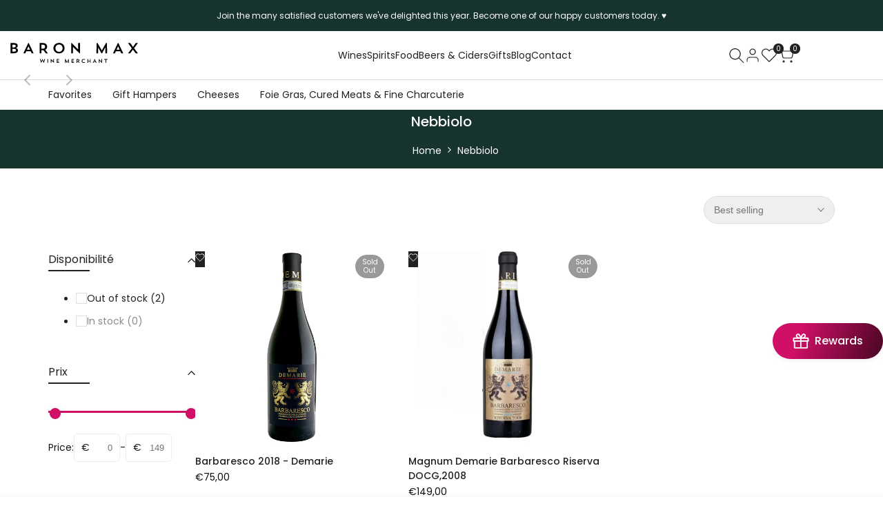

--- FILE ---
content_type: text/html; charset=utf-8
request_url: https://baronmaxwines.com/collections/nebbiolo
body_size: 52854
content:
<!doctype html><html class="no-js hdt-pr-img__effect-opacity hdt-badge__shape-circle dir--ltr " lang="en" dir="ltr">
  <head>
 
<meta charset="utf-8">
    <meta http-equiv="X-UA-Compatible" content="IE=edge">
    <meta name="viewport" content="width=device-width,initial-scale=1">
    <meta name="theme-color" content="">
    <link rel="canonical" href="https://baronmaxwines.com/collections/nebbiolo"><link rel="icon" type="image/png" href="//baronmaxwines.com/cdn/shop/files/Favion.jpg?crop=center&height=32&v=1763815375&width=32">
      <link rel="apple-touch-icon" href="//baronmaxwines.com/cdn/shop/files/Favion.jpg?crop=center&height=48&v=1763815375&width=48"><link rel="preconnect" href="https://fonts.shopifycdn.com" crossorigin><title>
      Nebbiolo
 &ndash; Baron Max Wines</title><meta name="description" content="Explore our premium selection of Nebbiolo wines, the noble grape behind Italy’s most prestigious reds: Barolo and Barbaresco. Grown mainly in the Piedmont region, Nebbiolo is known for its pale color, high tannins, bright acidity, and complex bouquet of cherry, rose, truffle, spice, and with age, leather and tobacco. T">
<!-- /snippets/social-meta-tags.liquid -->
<meta property="og:site_name" content="Baron Max Wines">
<meta property="og:url" content="https://baronmaxwines.com/collections/nebbiolo">
<meta property="og:title" content="Nebbiolo">
<meta property="og:type" content="website">
<meta property="og:description" content="Explore our premium selection of Nebbiolo wines, the noble grape behind Italy’s most prestigious reds: Barolo and Barbaresco. Grown mainly in the Piedmont region, Nebbiolo is known for its pale color, high tannins, bright acidity, and complex bouquet of cherry, rose, truffle, spice, and with age, leather and tobacco. T"><meta name="x:site" content="@baronmaxwines"><meta name="x:card" content="summary_large_image">
<meta name="x:title" content="Nebbiolo">
<meta name="x:description" content="Explore our premium selection of Nebbiolo wines, the noble grape behind Italy’s most prestigious reds: Barolo and Barbaresco. Grown mainly in the Piedmont region, Nebbiolo is known for its pale color, high tannins, bright acidity, and complex bouquet of cherry, rose, truffle, spice, and with age, leather and tobacco. T">
<style data-shopify>@font-face {
  font-family: Poppins;
  font-weight: 100;
  font-style: normal;
  font-display: swap;
  src: url("//baronmaxwines.com/cdn/fonts/poppins/poppins_n1.91f1f2f2f3840810961af59e3a012dcc97d8ef59.woff2") format("woff2"),
       url("//baronmaxwines.com/cdn/fonts/poppins/poppins_n1.58d050ae3fe39914ce84b159a8c37ae874d01bfc.woff") format("woff");
}

@font-face {
  font-family: Poppins;
  font-weight: 100;
  font-style: italic;
  font-display: swap;
  src: url("//baronmaxwines.com/cdn/fonts/poppins/poppins_i1.12212c673bc6295d62eea1ca2437af51233e5e67.woff2") format("woff2"),
       url("//baronmaxwines.com/cdn/fonts/poppins/poppins_i1.57d27b035fa9c9ec7ce7020cd2ed80055da92d77.woff") format("woff");
}

@font-face {
  font-family: Poppins;
  font-weight: 200;
  font-style: normal;
  font-display: swap;
  src: url("//baronmaxwines.com/cdn/fonts/poppins/poppins_n2.99893b093cc6b797a8baf99180056d9e77320b68.woff2") format("woff2"),
       url("//baronmaxwines.com/cdn/fonts/poppins/poppins_n2.c218f0380a81801a28158673003c167a54d2d69c.woff") format("woff");
}

@font-face {
  font-family: Poppins;
  font-weight: 200;
  font-style: italic;
  font-display: swap;
  src: url("//baronmaxwines.com/cdn/fonts/poppins/poppins_i2.7783fc51c19908d12281d3f99718d10ab5348963.woff2") format("woff2"),
       url("//baronmaxwines.com/cdn/fonts/poppins/poppins_i2.34fc94f042b7f47b1448d25c4247572d2f33189b.woff") format("woff");
}

@font-face {
  font-family: Poppins;
  font-weight: 300;
  font-style: normal;
  font-display: swap;
  src: url("//baronmaxwines.com/cdn/fonts/poppins/poppins_n3.05f58335c3209cce17da4f1f1ab324ebe2982441.woff2") format("woff2"),
       url("//baronmaxwines.com/cdn/fonts/poppins/poppins_n3.6971368e1f131d2c8ff8e3a44a36b577fdda3ff5.woff") format("woff");
}

@font-face {
  font-family: Poppins;
  font-weight: 300;
  font-style: italic;
  font-display: swap;
  src: url("//baronmaxwines.com/cdn/fonts/poppins/poppins_i3.8536b4423050219f608e17f134fe9ea3b01ed890.woff2") format("woff2"),
       url("//baronmaxwines.com/cdn/fonts/poppins/poppins_i3.0f4433ada196bcabf726ed78f8e37e0995762f7f.woff") format("woff");
}

@font-face {
  font-family: Poppins;
  font-weight: 400;
  font-style: normal;
  font-display: swap;
  src: url("//baronmaxwines.com/cdn/fonts/poppins/poppins_n4.0ba78fa5af9b0e1a374041b3ceaadf0a43b41362.woff2") format("woff2"),
       url("//baronmaxwines.com/cdn/fonts/poppins/poppins_n4.214741a72ff2596839fc9760ee7a770386cf16ca.woff") format("woff");
}

@font-face {
  font-family: Poppins;
  font-weight: 400;
  font-style: italic;
  font-display: swap;
  src: url("//baronmaxwines.com/cdn/fonts/poppins/poppins_i4.846ad1e22474f856bd6b81ba4585a60799a9f5d2.woff2") format("woff2"),
       url("//baronmaxwines.com/cdn/fonts/poppins/poppins_i4.56b43284e8b52fc64c1fd271f289a39e8477e9ec.woff") format("woff");
}

@font-face {
  font-family: Poppins;
  font-weight: 500;
  font-style: normal;
  font-display: swap;
  src: url("//baronmaxwines.com/cdn/fonts/poppins/poppins_n5.ad5b4b72b59a00358afc706450c864c3c8323842.woff2") format("woff2"),
       url("//baronmaxwines.com/cdn/fonts/poppins/poppins_n5.33757fdf985af2d24b32fcd84c9a09224d4b2c39.woff") format("woff");
}

@font-face {
  font-family: Poppins;
  font-weight: 500;
  font-style: italic;
  font-display: swap;
  src: url("//baronmaxwines.com/cdn/fonts/poppins/poppins_i5.6acfce842c096080e34792078ef3cb7c3aad24d4.woff2") format("woff2"),
       url("//baronmaxwines.com/cdn/fonts/poppins/poppins_i5.a49113e4fe0ad7fd7716bd237f1602cbec299b3c.woff") format("woff");
}

@font-face {
  font-family: Poppins;
  font-weight: 600;
  font-style: normal;
  font-display: swap;
  src: url("//baronmaxwines.com/cdn/fonts/poppins/poppins_n6.aa29d4918bc243723d56b59572e18228ed0786f6.woff2") format("woff2"),
       url("//baronmaxwines.com/cdn/fonts/poppins/poppins_n6.5f815d845fe073750885d5b7e619ee00e8111208.woff") format("woff");
}

@font-face {
  font-family: Poppins;
  font-weight: 600;
  font-style: italic;
  font-display: swap;
  src: url("//baronmaxwines.com/cdn/fonts/poppins/poppins_i6.bb8044d6203f492888d626dafda3c2999253e8e9.woff2") format("woff2"),
       url("//baronmaxwines.com/cdn/fonts/poppins/poppins_i6.e233dec1a61b1e7dead9f920159eda42280a02c3.woff") format("woff");
}

@font-face {
  font-family: Poppins;
  font-weight: 700;
  font-style: normal;
  font-display: swap;
  src: url("//baronmaxwines.com/cdn/fonts/poppins/poppins_n7.56758dcf284489feb014a026f3727f2f20a54626.woff2") format("woff2"),
       url("//baronmaxwines.com/cdn/fonts/poppins/poppins_n7.f34f55d9b3d3205d2cd6f64955ff4b36f0cfd8da.woff") format("woff");
}

@font-face {
  font-family: Poppins;
  font-weight: 700;
  font-style: italic;
  font-display: swap;
  src: url("//baronmaxwines.com/cdn/fonts/poppins/poppins_i7.42fd71da11e9d101e1e6c7932199f925f9eea42d.woff2") format("woff2"),
       url("//baronmaxwines.com/cdn/fonts/poppins/poppins_i7.ec8499dbd7616004e21155106d13837fff4cf556.woff") format("woff");
}

@font-face {
  font-family: Poppins;
  font-weight: 800;
  font-style: normal;
  font-display: swap;
  src: url("//baronmaxwines.com/cdn/fonts/poppins/poppins_n8.580200d05bca09e2e0c6f4c922047c227dfa8e8c.woff2") format("woff2"),
       url("//baronmaxwines.com/cdn/fonts/poppins/poppins_n8.f4450f472fdcbe9e829f3583ebd559988f5a3d25.woff") format("woff");
}

@font-face {
  font-family: Poppins;
  font-weight: 800;
  font-style: italic;
  font-display: swap;
  src: url("//baronmaxwines.com/cdn/fonts/poppins/poppins_i8.55af7c89c62b8603457a34c5936ad3b39f67e29c.woff2") format("woff2"),
       url("//baronmaxwines.com/cdn/fonts/poppins/poppins_i8.1143b85f67a233999703c64471299cee6bc83160.woff") format("woff");
}

@font-face {
  font-family: Poppins;
  font-weight: 900;
  font-style: normal;
  font-display: swap;
  src: url("//baronmaxwines.com/cdn/fonts/poppins/poppins_n9.eb6b9ef01b62e777a960bfd02fc9fb4918cd3eab.woff2") format("woff2"),
       url("//baronmaxwines.com/cdn/fonts/poppins/poppins_n9.6501a5bd018e348b6d5d6e8c335f9e7d32a80c36.woff") format("woff");
}

@font-face {
  font-family: Poppins;
  font-weight: 900;
  font-style: italic;
  font-display: swap;
  src: url("//baronmaxwines.com/cdn/fonts/poppins/poppins_i9.c9d778054c6973c207cbc167d4355fd67c665d16.woff2") format("woff2"),
       url("//baronmaxwines.com/cdn/fonts/poppins/poppins_i9.67b02f99c1e5afe159943a603851cb6b6276ba49.woff") format("woff");
}

:root {
    --aspect-ratiocus1: 0.716;
    --scrollbar-w: 0px;
    /* Spacing */
    --spacing-0-2: 0.2rem; /* 2px */
    --spacing-0-4: 0.4rem; /* 4px */
    --spacing-0-6: 0.6rem; /* 6px */
    --spacing-0-8: 0.8rem; /* 8px */
    --spacing-1: 1rem; /* 10px */
    --spacing-1-2: 1.2rem; /* 12px */
    --spacing-1-4: 1.4rem; /* 14px */
    --spacing-1-6: 1.6rem; /* 16px */
    --spacing-1-8: 1.8rem; /* 18px */
    --spacing-2: 2rem; /* 20px */
    --spacing-2-2: 2.2rem; /* 22px */
    --spacing-2-4: 2.4rem; /* 24px */
    --spacing-2-6: 2.6rem; /* 26px */
    --spacing-2-8: 2.8rem; /* 28px */
    --spacing-3: 3rem; /* 30px */
    --spacing-3-2: 3.2rem; /* 32px */
    --spacing-3-4: 3.4rem; /* 34px */
    --spacing-3-6: 3.6rem; /* 36px */
    --spacing-3-8: 3.8rem; /* 38px */
    --spacing-4: 4rem; /* 40px */
    --spacing-4-2: 4.2rem; /* 42px */
    --spacing-4-4: 4.4rem; /* 44px */
    --spacing-4-8: 4.8rem; /* 48px */
    --spacing-5: 5rem; /* 50px */
    --spacing-5-6: 5.6rem; /* 56px */
    --spacing-6: 6rem; /* 60px */
    --spacing-6-4: 6.4rem; /* 64px */
    --spacing-7: 7rem; /* 70px */
    --spacing-7-2: 7.2rem; /* 72px */
    --spacing-8: 8rem; /* 80px */
    --spacing-9: 9rem; /* 90px */
    --spacing-10: 10rem; /* 100px */

    /* Colors */
    --color-base-background: 255 255 255;
    --color-base-text: 34 34 34;
    --color-focus: 207 16 102;
    --payment-terms-background-color: rgb(255 255 255);

    --color-foreground: 34 34 34;
    --color-foreground2: 24 24 24;    
    --color-background2: 242 242 242;
    --color-accent: 207 16 102;
    --color-secondary: 98 98 98;
    --color-tertiary: 162 162 162;

    --hdt-btn-color: 255 255 255;
    --hdt-btn-bg: 34 34 34;
    --hdt-btn-border-color: 34 34 34;
    --hdt-btn-hover-color: 255 255 255;
    --hdt-btn-hover-bg:52 52 52;
    --hdt-btn-hover-border-color:52 52 52;

    --hdt-btn-secondary-color: 224 224 224;
    --hdt-btn-secondary-bg: 98 98 98;

    --hdt-btn-tertiary-color: 236 236 236;
    --hdt-btn-tertiary-bg: 162 162 162;

    --hdt-btn-outline-color: 34 34 34;
    --hdt-btn-outline-border-color: 34 34 34;

    --hdt-link-color: 34 34 34;
    --hdt-link-hover-color: 207 16 102;

    --color-line-border: 221 221 221;
    --color-overlay: 0 0 0;
    --payment-terms-background-color: rgb(255 255 255);
    /* Product colors */
    --color-pr-price: 13 13 13;
    --color-pr-sale-price: 236 1 1;
    --color-pr-text: 34 34 34;
    --color-pr-rating: ;
    /* Input colors */
    --color-input-primary: 255 255 255;
    --color-input-secondary: 135 135 135;

    /* Product badge colors */
    --color-on-sale-badge-background: 248 168 2;
    --color-on-sale-badge-text: 255 255 255;
    --color-new-badge-background: 207 16 102;
    --color-new-badge-text: 255 255 255;
    --color-sold-out-badge-background: 153 153 153;
    --color-sold-out-badge-text: 255 255 255;
    --color-pre-order-badge-background: 7 116 215;
    --color-pre-order-badge-text: 255 255 255;
    --color-custom-badge-background: 0 165 0;
    --color-custom-badge-text: 255 255 255;

    /* Notices colors */
    --color-tooltip-background: 56 56 56;
    --color-tooltip-text: 255 255 255;
    --color-success-background: 227 231 230;
    --color-success-text: 23 51 45;
    --color-warning-background: 251 246 234;
    --color-warning-text: 224 178 82;
    --color-error-background: 251 230 240;
    --color-error-text: 225 46 131;--f_family_1: Poppins, sans-serif;
    --f_family_2: Poppins, sans-serif;
    --f_family_3: Poppins, sans-serif;--f_family_4: ;
    --f_family_5: ;
    
    /* --bs-font-sans-serif: var(--f_family); */

    --font-body-family: var(--f_family_1);
    --font-body-weight: 400;
    --font-body-weight-bold: 700;

    --font-heading-family: var(--f_family_1);
    --font-sheading-family: var(--f_family_3);
    --font-heading-weight: 600;

    --font-body-line-height: 1.7;
    --font-body-spacing: 0.0em;
    --font-heading-scale: 1.0;
    --font-heading-line-height: 1.5;
    --font-heading-spacing: 0.0em;
    --button-line-height: 1.2;

    --h0-size: calc(6.4rem * var(--font-heading-scale));
    --h1-size: calc(5.4rem * var(--font-heading-scale));
    --h2-size: calc(4.2rem * var(--font-heading-scale));
    --h3-size: calc(3.4rem * var(--font-heading-scale));
    --h4-size: calc(2.8rem * var(--font-heading-scale));
    --h5-size: calc(2.4rem * var(--font-heading-scale));
    --h6-size: calc(1.6rem * var(--font-heading-scale));

    --h0-size-mb: calc(3.2rem * var(--font-heading-scale));
    --h1-size-mb: calc(2.8rem * var(--font-heading-scale));
    --h2-size-mb: calc(2.5rem * var(--font-heading-scale));
    --h3-size-mb: calc(2.4rem * var(--font-heading-scale));
    --h4-size-mb: calc(2.2rem * var(--font-heading-scale));
    --h5-size-mb: calc(1.8rem * var(--font-heading-scale));
    --h6-size-mb: calc(1.4rem * var(--font-heading-scale));

    /* Font sizes */
    --text-xs: 1.0rem;
    --text-sm: 1.2rem;
    --text-base: 1.4rem;
    --text-lg: 1.6rem;
    --text-xl: 1.8rem;
    --text-2xl: 2.0rem;
    --text-4xl: 2.2rem;
    --text-6xl: 2.4rem;
    --text-8xl: 2.6rem;
    --text-10xl: 2.8rem;
    --text-12xl: 3.0rem;
    /* Font Weight */
    --font-light: 300;
    --font-normal: 400;
    --font-medium: 500;
    --font-semibold: 600;
    --font-bold: 700;
    --font-extrabold: 800;
    --font-black: 900;
    --spacing-x: 15px;
    --spacing-y: 15px;

    --container-max-width: 117rem;
    --container-max-width-padding-lg: 127rem;
    --container-max-width-padding-md: 123rem;
    --container-width-margin: 0rem;
    --spacing-sections-desktop: 0px;
    --spacing-sections-mobile: 0px;

    /* Border Radius */
    --radius-2xs: 0.0rem;
    --radius-xs: 0.0rem;
    --radius-sm: 0.0rem;
    --radius: 0.0rem;
    --radius-lg: 0.0rem;
    --radius-full: 9999px;
    --radius-button: 3.0rem;
    --radius-input: 3.0rem;
    --radius-product-card: 0.0rem;
    --radius-product-media: 0.0rem;
    --radius-collection-card: 0.0rem;
    --radius-blog-card: 0.0rem;

    --padding-block-input: var(--spacing-0-6);
    --padding-inline-input: var(--spacing-1);
    --height-input: var(--spacing-4-2);
    --thickness-btn: 0.2rem;

    --cursor-zoom-in-icon: url(//baronmaxwines.com/cdn/shop/t/7/assets/cursor-zoom-in.svg?v=88807523373575012131761826124);
    --cursor-close-svg-url: url(//baronmaxwines.com/cdn/shop/t/7/assets/cursor-close.svg?v=32251313898602219511761826124);

    /* RTL support */
      --value-logical-flip: 1;
      --value-origin-start: left;
      --value-origin-end: right;}

  /* Color schemes */
  [color-scheme="scheme-1"] {
      --color-background: 255 255 255;
      ;
      --color-background2: 242 242 242;

      --color-foreground: 34 34 34;
      --color-foreground2: 24 24 24;
      --color-accent: 207 16 102;
      --color-secondary: 98 98 98;
      --color-tertiary: 162 162 162;

      --hdt-btn-color: 255 255 255;
      --hdt-btn-bg: 34 34 34;
      --hdt-btn-border-color: 34 34 34;
      --hdt-btn-hover-color: 255 255 255;
      --hdt-btn-hover-bg:52 52 52;
      --hdt-btn-hover-border-color:52 52 52;

      --hdt-btn-secondary-color: 224 224 224;
      --hdt-btn-secondary-bg: 98 98 98;

      --hdt-btn-tertiary-color: 236 236 236;
      --hdt-btn-tertiary-bg: 162 162 162;

      --hdt-btn-outline-color: 34 34 34;
      --hdt-btn-outline-border-color: 34 34 34;

      --hdt-link-color: 34 34 34;
      --hdt-link-hover-color: 207 16 102;

      --color-line-border: 221 221 221;
      --color-overlay: 0 0 0;
      --payment-terms-background-color: rgb(255 255 255);
      /* Product colors */
      --color-pr-price: 13 13 13;
      --color-pr-sale-price: 236 1 1;
      --color-pr-text: 34 34 34;
      --color-pr-rating: ;
      /* Input colors */
      --color-input-primary: 255 255 255;
      --color-input-secondary: 135 135 135;
    }
  [color-scheme="scheme-77e4ef58-56a9-4631-876a-12098ba7d57d"] {
      --color-background: 34 34 34;
      ;
      --color-background2: 255 255 255;

      --color-foreground: 255 255 255;
      --color-foreground2: 135 135 135;
      --color-accent: 86 207 225;
      --color-secondary: 191 191 191;
      --color-tertiary: 128 128 128;

      --hdt-btn-color: 34 34 34;
      --hdt-btn-bg: 255 255 255;
      --hdt-btn-border-color: 255 255 255;
      --hdt-btn-hover-color: 34 34 34;
      --hdt-btn-hover-bg:255 255 255;
      --hdt-btn-hover-border-color:255 255 255;

      --hdt-btn-secondary-color: 76 76 76;
      --hdt-btn-secondary-bg: 191 191 191;

      --hdt-btn-tertiary-color: 51 51 51;
      --hdt-btn-tertiary-bg: 128 128 128;

      --hdt-btn-outline-color: 255 255 255;
      --hdt-btn-outline-border-color: 255 255 255;

      --hdt-link-color: 255 255 255;
      --hdt-link-hover-color: 86 207 225;

      --color-line-border: 68 68 68;
      --color-overlay: 0 0 0;
      --payment-terms-background-color: rgb(34 34 34);
      /* Product colors */
      --color-pr-price: 153 153 153;
      --color-pr-sale-price: 235 0 27;
      --color-pr-text: 255 255 255;
      --color-pr-rating: ;
      /* Input colors */
      --color-input-primary: 255 255 255;
      --color-input-secondary: 104 104 104;
    }
  [color-scheme="scheme-e0b73555-c767-4eda-aa6d-4e44e10aefce"] {
      --color-background: 255 255 255;
      ;
      --color-background2: 245 245 245;

      --color-foreground: 34 34 34;
      --color-foreground2: 135 135 135;
      --color-accent: 34 34 34;
      --color-secondary: 98 98 98;
      --color-tertiary: 162 162 162;

      --hdt-btn-color: 255 255 255;
      --hdt-btn-bg: 207 16 102;
      --hdt-btn-border-color: 207 16 102;
      --hdt-btn-hover-color: 255 255 255;
      --hdt-btn-hover-bg:237 22 119;
      --hdt-btn-hover-border-color:237 22 119;

      --hdt-btn-secondary-color: 224 224 224;
      --hdt-btn-secondary-bg: 98 98 98;

      --hdt-btn-tertiary-color: 236 236 236;
      --hdt-btn-tertiary-bg: 162 162 162;

      --hdt-btn-outline-color: 34 34 34;
      --hdt-btn-outline-border-color: 34 34 34;

      --hdt-link-color: 34 34 34;
      --hdt-link-hover-color: 34 34 34;

      --color-line-border: 238 238 238;
      --color-overlay: 0 0 0;
      --payment-terms-background-color: rgb(255 255 255);
      /* Product colors */
      --color-pr-price: 134 134 134;
      --color-pr-sale-price: 235 0 27;
      --color-pr-text: 0 0 0;
      --color-pr-rating: ;
      /* Input colors */
      --color-input-primary: 255 255 255;
      --color-input-secondary: 104 104 104;
    }
  [color-scheme="scheme-23cf8966-8e57-4acd-9bb3-bb85f222fbb9"] {
      --color-background: 255 255 255;
      ;
      --color-background2: 242 242 242;

      --color-foreground: 34 34 34;
      --color-foreground2: 135 135 135;
      --color-accent: 86 207 225;
      --color-secondary: 98 98 98;
      --color-tertiary: 162 162 162;

      --hdt-btn-color: 34 34 34;
      --hdt-btn-bg: 255 255 255;
      --hdt-btn-border-color: 153 153 153;
      --hdt-btn-hover-color: 34 34 34;
      --hdt-btn-hover-bg:255 255 255;
      --hdt-btn-hover-border-color:171 171 171;

      --hdt-btn-secondary-color: 224 224 224;
      --hdt-btn-secondary-bg: 98 98 98;

      --hdt-btn-tertiary-color: 236 236 236;
      --hdt-btn-tertiary-bg: 162 162 162;

      --hdt-btn-outline-color: 34 34 34;
      --hdt-btn-outline-border-color: 34 34 34;

      --hdt-link-color: 34 34 34;
      --hdt-link-hover-color: 86 207 225;

      --color-line-border: 221 221 221;
      --color-overlay: 0 0 0;
      --payment-terms-background-color: rgb(255 255 255);
      /* Product colors */
      --color-pr-price: 105 105 105;
      --color-pr-sale-price: 236 1 1;
      --color-pr-text: 34 34 34;
      --color-pr-rating: ;
      /* Input colors */
      --color-input-primary: 255 255 255;
      --color-input-secondary: 104 104 104;
    }
  [color-scheme="scheme-fe88a2ec-47a1-478d-8953-54da0178e18c"] {
      --color-background: 56 56 56;
      ;
      --color-background2: 242 242 242;

      --color-foreground: 255 255 255;
      --color-foreground2: 135 135 135;
      --color-accent: 86 207 225;
      --color-secondary: 191 191 191;
      --color-tertiary: 128 128 128;

      --hdt-btn-color: 34 34 34;
      --hdt-btn-bg: 255 255 255;
      --hdt-btn-border-color: 255 255 255;
      --hdt-btn-hover-color: 34 34 34;
      --hdt-btn-hover-bg:255 255 255;
      --hdt-btn-hover-border-color:255 255 255;

      --hdt-btn-secondary-color: 76 76 76;
      --hdt-btn-secondary-bg: 191 191 191;

      --hdt-btn-tertiary-color: 51 51 51;
      --hdt-btn-tertiary-bg: 128 128 128;

      --hdt-btn-outline-color: 56 56 56;
      --hdt-btn-outline-border-color: 56 56 56;

      --hdt-link-color: 56 56 56;
      --hdt-link-hover-color: 86 207 225;

      --color-line-border: 230 230 230;
      --color-overlay: 0 0 0;
      --payment-terms-background-color: rgb(56 56 56);
      /* Product colors */
      --color-pr-price: 105 105 105;
      --color-pr-sale-price: 236 1 1;
      --color-pr-text: 255 255 255;
      --color-pr-rating: ;
      /* Input colors */
      --color-input-primary: 255 255 255;
      --color-input-secondary: 104 104 104;
    }
  [color-scheme="scheme-6707cc8e-6558-49d9-8759-f7d934d9fe4f"] {
      --color-background: 207 16 102;
      ;
      --color-background2: 242 242 242;

      --color-foreground: 255 255 255;
      --color-foreground2: 255 255 255;
      --color-accent: 86 207 225;
      --color-secondary: 191 191 191;
      --color-tertiary: 128 128 128;

      --hdt-btn-color: 34 34 34;
      --hdt-btn-bg: 255 255 255;
      --hdt-btn-border-color: 255 255 255;
      --hdt-btn-hover-color: 34 34 34;
      --hdt-btn-hover-bg:255 255 255;
      --hdt-btn-hover-border-color:255 255 255;

      --hdt-btn-secondary-color: 76 76 76;
      --hdt-btn-secondary-bg: 191 191 191;

      --hdt-btn-tertiary-color: 51 51 51;
      --hdt-btn-tertiary-bg: 128 128 128;

      --hdt-btn-outline-color: 255 255 255;
      --hdt-btn-outline-border-color: 255 255 255;

      --hdt-link-color: 255 255 255;
      --hdt-link-hover-color: 86 207 225;

      --color-line-border: 221 221 221;
      --color-overlay: 0 0 0;
      --payment-terms-background-color: rgb(207 16 102);
      /* Product colors */
      --color-pr-price: 105 105 105;
      --color-pr-sale-price: 236 1 1;
      --color-pr-text: 34 34 34;
      --color-pr-rating: ;
      /* Input colors */
      --color-input-primary: 255 255 255;
      --color-input-secondary: 104 104 104;
    }
  [color-scheme="scheme-c9476b69-abc7-454f-a946-2d5a9f5f3a37"] {
      --color-background: 23 51 45;
      ;
      --color-background2: 242 242 242;

      --color-foreground: 255 255 255;
      --color-foreground2: 255 255 255;
      --color-accent: 207 16 102;
      --color-secondary: 191 191 191;
      --color-tertiary: 128 128 128;

      --hdt-btn-color: 255 255 255;
      --hdt-btn-bg: 255 255 255;
      --hdt-btn-border-color: 255 255 255;
      --hdt-btn-hover-color: 255 255 255;
      --hdt-btn-hover-bg:255 255 255;
      --hdt-btn-hover-border-color:255 255 255;

      --hdt-btn-secondary-color: 76 76 76;
      --hdt-btn-secondary-bg: 191 191 191;

      --hdt-btn-tertiary-color: 51 51 51;
      --hdt-btn-tertiary-bg: 128 128 128;

      --hdt-btn-outline-color: 34 34 34;
      --hdt-btn-outline-border-color: 34 34 34;

      --hdt-link-color: 34 34 34;
      --hdt-link-hover-color: 207 16 102;

      --color-line-border: 230 230 230;
      --color-overlay: 23 51 45;
      --payment-terms-background-color: rgb(23 51 45);
      /* Product colors */
      --color-pr-price: 105 105 105;
      --color-pr-sale-price: 236 1 1;
      --color-pr-text: 34 34 34;
      --color-pr-rating: ;
      /* Input colors */
      --color-input-primary: 255 255 255;
      --color-input-secondary: 104 104 104;
    }
  

  @media screen and (min-width: 768px) {
    :root {
    /* Font sizes */
    --text-xs: 1.2rem;
    --text-sm: 1.3rem;
    --text-base: 1.4rem;
    --text-lg: 1.6rem;
    --text-xl: 1.8rem;
    --text-2xl: 2.0rem;
    --text-4xl: 2.2rem;
    --text-6xl: 2.4rem;
    --text-8xl: 2.6rem;
    --text-10xl: 2.8rem;
    --text-12xl: 3.0rem;
    --spacing-x: 19.98px;
    --spacing-y: 19.98px;
    }
  }
  @media screen and (min-width: 1150px) {
    :root {
    --spacing-x: 30px;
    --spacing-y: 30px;
    }
  }
  .hdt-btn--size-custom.hdt-btn--size-custom-1 {
    --hdt-btn-padding-x: 5px; --button-line-height: 25px; font-size: 14px;--minw-button: 160px; --minwdt-button: 160px;
  }
  body {
    ;}
  .hdt-card-product__title,.hdt-mini-cart__title,.hdt-page-cart__title {
    font-family: ;
  }
  .hdt-reveal-in-view :where([hdt-reveal=fade-in] .hdt-ratio[style*=--aspect-ratioapt] img,
  [hdt-reveal=slide-in]):not([animationend]) .hdt-ratio[style*=--aspect-ratioapt] img,
  .hdt-media-overlap-content>:is(img,video,iframe,svg,hdt-video-player),
  .hdt-media-overlap-content>:is(picture,.hdt-media-wrapper) :is(img,video,iframe,svg),
  .js hdt-reval-items[reveal-on-scroll=true] :where(.hdt-card-product,.hdt-reval-item) img {
    content-visibility: auto;
  }
</style>

<link href="//baronmaxwines.com/cdn/shop/t/7/assets/base.css?v=128366283854159491411761826124" rel="stylesheet" type="text/css" media="all" />
<link href="//baronmaxwines.com/cdn/shop/t/7/assets/theme.css?v=98612420046890415151761826124" rel="stylesheet" type="text/css" media="all" />
<link href="//baronmaxwines.com/cdn/shop/t/7/assets/product-card.css?v=157328887683004585351761826124" rel="stylesheet" type="text/css" media="all" />
<link href="//baronmaxwines.com/cdn/shop/t/7/assets/collection-products.css?v=19235496549789910451761826124" rel="stylesheet" type="text/css" media="all" />



<script async crossorigin fetchpriority="high" src="/cdn/shopifycloud/importmap-polyfill/es-modules-shim.2.4.0.js"></script>
<script>
  window.themeHDN = {
    settings: {
      shopCurency: "EUR",
      currencyFormat: "€{{amount_with_comma_separator}}",
      moneyFormat: "€{{amount_with_comma_separator}}",
      moneyWithCurrencyFormat: "€{{amount_with_comma_separator}} EUR",
      pageType: `collection`,
      actionAfterATC: `open_cart_drawer`,
      currencyCodeEnabled: false,
      autoCurrencies: true,
      currencyRound: true,
      revealInView: false
      , shopTimezone: "+0100"}
  };
  document.documentElement.className = document.documentElement.className.replace('no-js', 'js');</script><script type="importmap">
  {
    "imports": {
      "@theme/libs": "//baronmaxwines.com/cdn/shop/t/7/assets/libs.min.js?v=132246485459096699051761826124",
      "@theme/events": "//baronmaxwines.com/cdn/shop/t/7/assets/events.js?v=34198938276775824981761826124",
      "@theme/utilities": "//baronmaxwines.com/cdn/shop/t/7/assets/utilities.js?v=42434528515917672131761826125",
      "@theme/global": "//baronmaxwines.com/cdn/shop/t/7/assets/global.min.js?v=32699011812958785401761826124",
      "@theme/floating": "//baronmaxwines.com/cdn/shop/t/7/assets/floating.min.js?v=177090544823015658871761826124",
      "@theme/zoom-psw": "//baronmaxwines.com/cdn/shop/t/7/assets/zoom-psw.min.js?v=9794405384828439741761826125",
      "@theme/psw": "//baronmaxwines.com/cdn/shop/t/7/assets/es-psw.min.js?v=56831319481966336101761826124",
      "@theme/dayjs": "//baronmaxwines.com/cdn/shop/t/7/assets/day.min.js?v=105690777647603308301761826124"
    }
  }
</script>
<link rel="modulepreload" href="//baronmaxwines.com/cdn/shop/t/7/assets/libs.min.js?v=132246485459096699051761826124">
<link rel="modulepreload" href="//baronmaxwines.com/cdn/shop/t/7/assets/global.min.js?v=32699011812958785401761826124">
<script type="module" src="//baronmaxwines.com/cdn/shop/t/7/assets/libs.min.js?v=132246485459096699051761826124" fetchpriority="high"></script>
<link rel="modulepreload" href="//baronmaxwines.com/cdn/shop/t/7/assets/events.js?v=34198938276775824981761826124">
<link rel="modulepreload" href="//baronmaxwines.com/cdn/shop/t/7/assets/utilities.js?v=42434528515917672131761826125">
<link rel="modulepreload" href="//baronmaxwines.com/cdn/shop/t/7/assets/floating.min.js?v=177090544823015658871761826124">
<link rel="modulepreload" href="//baronmaxwines.com/cdn/shop/t/7/assets/zoom-psw.min.js?v=9794405384828439741761826125">
<link rel="modulepreload" href="//baronmaxwines.com/cdn/shop/t/7/assets/es-psw.min.js?v=56831319481966336101761826124"><script>window.performance && window.performance.mark && window.performance.mark('shopify.content_for_header.start');</script><meta id="shopify-digital-wallet" name="shopify-digital-wallet" content="/81948016969/digital_wallets/dialog">
<meta name="shopify-checkout-api-token" content="722cc85088ffd419aa93d321fa32629a">
<meta id="in-context-paypal-metadata" data-shop-id="81948016969" data-venmo-supported="false" data-environment="production" data-locale="en_US" data-paypal-v4="true" data-currency="EUR">
<link rel="alternate" type="application/atom+xml" title="Feed" href="/collections/nebbiolo.atom" />
<link rel="alternate" type="application/json+oembed" href="https://baronmaxwines.com/collections/nebbiolo.oembed">
<script async="async" src="/checkouts/internal/preloads.js?locale=en-MT"></script>
<link rel="preconnect" href="https://shop.app" crossorigin="anonymous">
<script async="async" src="https://shop.app/checkouts/internal/preloads.js?locale=en-MT&shop_id=81948016969" crossorigin="anonymous"></script>
<script id="apple-pay-shop-capabilities" type="application/json">{"shopId":81948016969,"countryCode":"MT","currencyCode":"EUR","merchantCapabilities":["supports3DS"],"merchantId":"gid:\/\/shopify\/Shop\/81948016969","merchantName":"Baron Max Wines","requiredBillingContactFields":["postalAddress","email","phone"],"requiredShippingContactFields":["postalAddress","email","phone"],"shippingType":"shipping","supportedNetworks":["visa","masterCard","amex"],"total":{"type":"pending","label":"Baron Max Wines","amount":"1.00"},"shopifyPaymentsEnabled":true,"supportsSubscriptions":true}</script>
<script id="shopify-features" type="application/json">{"accessToken":"722cc85088ffd419aa93d321fa32629a","betas":["rich-media-storefront-analytics"],"domain":"baronmaxwines.com","predictiveSearch":true,"shopId":81948016969,"locale":"en"}</script>
<script>var Shopify = Shopify || {};
Shopify.shop = "b25d01-87.myshopify.com";
Shopify.locale = "en";
Shopify.currency = {"active":"EUR","rate":"1.0"};
Shopify.country = "MT";
Shopify.theme = {"name":"KXGroup - 2025 v0.1","id":178523898185,"schema_name":"Kalles","schema_version":"5.2.0","theme_store_id":null,"role":"main"};
Shopify.theme.handle = "null";
Shopify.theme.style = {"id":null,"handle":null};
Shopify.cdnHost = "baronmaxwines.com/cdn";
Shopify.routes = Shopify.routes || {};
Shopify.routes.root = "/";</script>
<script type="module">!function(o){(o.Shopify=o.Shopify||{}).modules=!0}(window);</script>
<script>!function(o){function n(){var o=[];function n(){o.push(Array.prototype.slice.apply(arguments))}return n.q=o,n}var t=o.Shopify=o.Shopify||{};t.loadFeatures=n(),t.autoloadFeatures=n()}(window);</script>
<script>
  window.ShopifyPay = window.ShopifyPay || {};
  window.ShopifyPay.apiHost = "shop.app\/pay";
  window.ShopifyPay.redirectState = null;
</script>
<script id="shop-js-analytics" type="application/json">{"pageType":"collection"}</script>
<script defer="defer" async type="module" src="//baronmaxwines.com/cdn/shopifycloud/shop-js/modules/v2/client.init-shop-cart-sync_BT-GjEfc.en.esm.js"></script>
<script defer="defer" async type="module" src="//baronmaxwines.com/cdn/shopifycloud/shop-js/modules/v2/chunk.common_D58fp_Oc.esm.js"></script>
<script defer="defer" async type="module" src="//baronmaxwines.com/cdn/shopifycloud/shop-js/modules/v2/chunk.modal_xMitdFEc.esm.js"></script>
<script type="module">
  await import("//baronmaxwines.com/cdn/shopifycloud/shop-js/modules/v2/client.init-shop-cart-sync_BT-GjEfc.en.esm.js");
await import("//baronmaxwines.com/cdn/shopifycloud/shop-js/modules/v2/chunk.common_D58fp_Oc.esm.js");
await import("//baronmaxwines.com/cdn/shopifycloud/shop-js/modules/v2/chunk.modal_xMitdFEc.esm.js");

  window.Shopify.SignInWithShop?.initShopCartSync?.({"fedCMEnabled":true,"windoidEnabled":true});

</script>
<script>
  window.Shopify = window.Shopify || {};
  if (!window.Shopify.featureAssets) window.Shopify.featureAssets = {};
  window.Shopify.featureAssets['shop-js'] = {"shop-cart-sync":["modules/v2/client.shop-cart-sync_DZOKe7Ll.en.esm.js","modules/v2/chunk.common_D58fp_Oc.esm.js","modules/v2/chunk.modal_xMitdFEc.esm.js"],"init-fed-cm":["modules/v2/client.init-fed-cm_B6oLuCjv.en.esm.js","modules/v2/chunk.common_D58fp_Oc.esm.js","modules/v2/chunk.modal_xMitdFEc.esm.js"],"shop-cash-offers":["modules/v2/client.shop-cash-offers_D2sdYoxE.en.esm.js","modules/v2/chunk.common_D58fp_Oc.esm.js","modules/v2/chunk.modal_xMitdFEc.esm.js"],"shop-login-button":["modules/v2/client.shop-login-button_QeVjl5Y3.en.esm.js","modules/v2/chunk.common_D58fp_Oc.esm.js","modules/v2/chunk.modal_xMitdFEc.esm.js"],"pay-button":["modules/v2/client.pay-button_DXTOsIq6.en.esm.js","modules/v2/chunk.common_D58fp_Oc.esm.js","modules/v2/chunk.modal_xMitdFEc.esm.js"],"shop-button":["modules/v2/client.shop-button_DQZHx9pm.en.esm.js","modules/v2/chunk.common_D58fp_Oc.esm.js","modules/v2/chunk.modal_xMitdFEc.esm.js"],"avatar":["modules/v2/client.avatar_BTnouDA3.en.esm.js"],"init-windoid":["modules/v2/client.init-windoid_CR1B-cfM.en.esm.js","modules/v2/chunk.common_D58fp_Oc.esm.js","modules/v2/chunk.modal_xMitdFEc.esm.js"],"init-shop-for-new-customer-accounts":["modules/v2/client.init-shop-for-new-customer-accounts_C_vY_xzh.en.esm.js","modules/v2/client.shop-login-button_QeVjl5Y3.en.esm.js","modules/v2/chunk.common_D58fp_Oc.esm.js","modules/v2/chunk.modal_xMitdFEc.esm.js"],"init-shop-email-lookup-coordinator":["modules/v2/client.init-shop-email-lookup-coordinator_BI7n9ZSv.en.esm.js","modules/v2/chunk.common_D58fp_Oc.esm.js","modules/v2/chunk.modal_xMitdFEc.esm.js"],"init-shop-cart-sync":["modules/v2/client.init-shop-cart-sync_BT-GjEfc.en.esm.js","modules/v2/chunk.common_D58fp_Oc.esm.js","modules/v2/chunk.modal_xMitdFEc.esm.js"],"shop-toast-manager":["modules/v2/client.shop-toast-manager_DiYdP3xc.en.esm.js","modules/v2/chunk.common_D58fp_Oc.esm.js","modules/v2/chunk.modal_xMitdFEc.esm.js"],"init-customer-accounts":["modules/v2/client.init-customer-accounts_D9ZNqS-Q.en.esm.js","modules/v2/client.shop-login-button_QeVjl5Y3.en.esm.js","modules/v2/chunk.common_D58fp_Oc.esm.js","modules/v2/chunk.modal_xMitdFEc.esm.js"],"init-customer-accounts-sign-up":["modules/v2/client.init-customer-accounts-sign-up_iGw4briv.en.esm.js","modules/v2/client.shop-login-button_QeVjl5Y3.en.esm.js","modules/v2/chunk.common_D58fp_Oc.esm.js","modules/v2/chunk.modal_xMitdFEc.esm.js"],"shop-follow-button":["modules/v2/client.shop-follow-button_CqMgW2wH.en.esm.js","modules/v2/chunk.common_D58fp_Oc.esm.js","modules/v2/chunk.modal_xMitdFEc.esm.js"],"checkout-modal":["modules/v2/client.checkout-modal_xHeaAweL.en.esm.js","modules/v2/chunk.common_D58fp_Oc.esm.js","modules/v2/chunk.modal_xMitdFEc.esm.js"],"shop-login":["modules/v2/client.shop-login_D91U-Q7h.en.esm.js","modules/v2/chunk.common_D58fp_Oc.esm.js","modules/v2/chunk.modal_xMitdFEc.esm.js"],"lead-capture":["modules/v2/client.lead-capture_BJmE1dJe.en.esm.js","modules/v2/chunk.common_D58fp_Oc.esm.js","modules/v2/chunk.modal_xMitdFEc.esm.js"],"payment-terms":["modules/v2/client.payment-terms_Ci9AEqFq.en.esm.js","modules/v2/chunk.common_D58fp_Oc.esm.js","modules/v2/chunk.modal_xMitdFEc.esm.js"]};
</script>
<script>(function() {
  var isLoaded = false;
  function asyncLoad() {
    if (isLoaded) return;
    isLoaded = true;
    var urls = ["https:\/\/chimpstatic.com\/mcjs-connected\/js\/users\/ed94018143cfcc81a8f0ad131\/ce9e22be598b02c3ea54bcfbf.js?shop=b25d01-87.myshopify.com"];
    for (var i = 0; i < urls.length; i++) {
      var s = document.createElement('script');
      s.type = 'text/javascript';
      s.async = true;
      s.src = urls[i];
      var x = document.getElementsByTagName('script')[0];
      x.parentNode.insertBefore(s, x);
    }
  };
  if(window.attachEvent) {
    window.attachEvent('onload', asyncLoad);
  } else {
    window.addEventListener('load', asyncLoad, false);
  }
})();</script>
<script id="__st">var __st={"a":81948016969,"offset":3600,"reqid":"402f654f-0960-43b0-a0b2-13c372bdf63a-1769375599","pageurl":"baronmaxwines.com\/collections\/nebbiolo","u":"ac05ac847568","p":"collection","rtyp":"collection","rid":639254692169};</script>
<script>window.ShopifyPaypalV4VisibilityTracking = true;</script>
<script id="captcha-bootstrap">!function(){'use strict';const t='contact',e='account',n='new_comment',o=[[t,t],['blogs',n],['comments',n],[t,'customer']],c=[[e,'customer_login'],[e,'guest_login'],[e,'recover_customer_password'],[e,'create_customer']],r=t=>t.map((([t,e])=>`form[action*='/${t}']:not([data-nocaptcha='true']) input[name='form_type'][value='${e}']`)).join(','),a=t=>()=>t?[...document.querySelectorAll(t)].map((t=>t.form)):[];function s(){const t=[...o],e=r(t);return a(e)}const i='password',u='form_key',d=['recaptcha-v3-token','g-recaptcha-response','h-captcha-response',i],f=()=>{try{return window.sessionStorage}catch{return}},m='__shopify_v',_=t=>t.elements[u];function p(t,e,n=!1){try{const o=window.sessionStorage,c=JSON.parse(o.getItem(e)),{data:r}=function(t){const{data:e,action:n}=t;return t[m]||n?{data:e,action:n}:{data:t,action:n}}(c);for(const[e,n]of Object.entries(r))t.elements[e]&&(t.elements[e].value=n);n&&o.removeItem(e)}catch(o){console.error('form repopulation failed',{error:o})}}const l='form_type',E='cptcha';function T(t){t.dataset[E]=!0}const w=window,h=w.document,L='Shopify',v='ce_forms',y='captcha';let A=!1;((t,e)=>{const n=(g='f06e6c50-85a8-45c8-87d0-21a2b65856fe',I='https://cdn.shopify.com/shopifycloud/storefront-forms-hcaptcha/ce_storefront_forms_captcha_hcaptcha.v1.5.2.iife.js',D={infoText:'Protected by hCaptcha',privacyText:'Privacy',termsText:'Terms'},(t,e,n)=>{const o=w[L][v],c=o.bindForm;if(c)return c(t,g,e,D).then(n);var r;o.q.push([[t,g,e,D],n]),r=I,A||(h.body.append(Object.assign(h.createElement('script'),{id:'captcha-provider',async:!0,src:r})),A=!0)});var g,I,D;w[L]=w[L]||{},w[L][v]=w[L][v]||{},w[L][v].q=[],w[L][y]=w[L][y]||{},w[L][y].protect=function(t,e){n(t,void 0,e),T(t)},Object.freeze(w[L][y]),function(t,e,n,w,h,L){const[v,y,A,g]=function(t,e,n){const i=e?o:[],u=t?c:[],d=[...i,...u],f=r(d),m=r(i),_=r(d.filter((([t,e])=>n.includes(e))));return[a(f),a(m),a(_),s()]}(w,h,L),I=t=>{const e=t.target;return e instanceof HTMLFormElement?e:e&&e.form},D=t=>v().includes(t);t.addEventListener('submit',(t=>{const e=I(t);if(!e)return;const n=D(e)&&!e.dataset.hcaptchaBound&&!e.dataset.recaptchaBound,o=_(e),c=g().includes(e)&&(!o||!o.value);(n||c)&&t.preventDefault(),c&&!n&&(function(t){try{if(!f())return;!function(t){const e=f();if(!e)return;const n=_(t);if(!n)return;const o=n.value;o&&e.removeItem(o)}(t);const e=Array.from(Array(32),(()=>Math.random().toString(36)[2])).join('');!function(t,e){_(t)||t.append(Object.assign(document.createElement('input'),{type:'hidden',name:u})),t.elements[u].value=e}(t,e),function(t,e){const n=f();if(!n)return;const o=[...t.querySelectorAll(`input[type='${i}']`)].map((({name:t})=>t)),c=[...d,...o],r={};for(const[a,s]of new FormData(t).entries())c.includes(a)||(r[a]=s);n.setItem(e,JSON.stringify({[m]:1,action:t.action,data:r}))}(t,e)}catch(e){console.error('failed to persist form',e)}}(e),e.submit())}));const S=(t,e)=>{t&&!t.dataset[E]&&(n(t,e.some((e=>e===t))),T(t))};for(const o of['focusin','change'])t.addEventListener(o,(t=>{const e=I(t);D(e)&&S(e,y())}));const B=e.get('form_key'),M=e.get(l),P=B&&M;t.addEventListener('DOMContentLoaded',(()=>{const t=y();if(P)for(const e of t)e.elements[l].value===M&&p(e,B);[...new Set([...A(),...v().filter((t=>'true'===t.dataset.shopifyCaptcha))])].forEach((e=>S(e,t)))}))}(h,new URLSearchParams(w.location.search),n,t,e,['guest_login'])})(!0,!0)}();</script>
<script integrity="sha256-4kQ18oKyAcykRKYeNunJcIwy7WH5gtpwJnB7kiuLZ1E=" data-source-attribution="shopify.loadfeatures" defer="defer" src="//baronmaxwines.com/cdn/shopifycloud/storefront/assets/storefront/load_feature-a0a9edcb.js" crossorigin="anonymous"></script>
<script crossorigin="anonymous" defer="defer" src="//baronmaxwines.com/cdn/shopifycloud/storefront/assets/shopify_pay/storefront-65b4c6d7.js?v=20250812"></script>
<script data-source-attribution="shopify.dynamic_checkout.dynamic.init">var Shopify=Shopify||{};Shopify.PaymentButton=Shopify.PaymentButton||{isStorefrontPortableWallets:!0,init:function(){window.Shopify.PaymentButton.init=function(){};var t=document.createElement("script");t.src="https://baronmaxwines.com/cdn/shopifycloud/portable-wallets/latest/portable-wallets.en.js",t.type="module",document.head.appendChild(t)}};
</script>
<script data-source-attribution="shopify.dynamic_checkout.buyer_consent">
  function portableWalletsHideBuyerConsent(e){var t=document.getElementById("shopify-buyer-consent"),n=document.getElementById("shopify-subscription-policy-button");t&&n&&(t.classList.add("hidden"),t.setAttribute("aria-hidden","true"),n.removeEventListener("click",e))}function portableWalletsShowBuyerConsent(e){var t=document.getElementById("shopify-buyer-consent"),n=document.getElementById("shopify-subscription-policy-button");t&&n&&(t.classList.remove("hidden"),t.removeAttribute("aria-hidden"),n.addEventListener("click",e))}window.Shopify?.PaymentButton&&(window.Shopify.PaymentButton.hideBuyerConsent=portableWalletsHideBuyerConsent,window.Shopify.PaymentButton.showBuyerConsent=portableWalletsShowBuyerConsent);
</script>
<script data-source-attribution="shopify.dynamic_checkout.cart.bootstrap">document.addEventListener("DOMContentLoaded",(function(){function t(){return document.querySelector("shopify-accelerated-checkout-cart, shopify-accelerated-checkout")}if(t())Shopify.PaymentButton.init();else{new MutationObserver((function(e,n){t()&&(Shopify.PaymentButton.init(),n.disconnect())})).observe(document.body,{childList:!0,subtree:!0})}}));
</script>
<link id="shopify-accelerated-checkout-styles" rel="stylesheet" media="screen" href="https://baronmaxwines.com/cdn/shopifycloud/portable-wallets/latest/accelerated-checkout-backwards-compat.css" crossorigin="anonymous">
<style id="shopify-accelerated-checkout-cart">
        #shopify-buyer-consent {
  margin-top: 1em;
  display: inline-block;
  width: 100%;
}

#shopify-buyer-consent.hidden {
  display: none;
}

#shopify-subscription-policy-button {
  background: none;
  border: none;
  padding: 0;
  text-decoration: underline;
  font-size: inherit;
  cursor: pointer;
}

#shopify-subscription-policy-button::before {
  box-shadow: none;
}

      </style>

<script>window.performance && window.performance.mark && window.performance.mark('shopify.content_for_header.end');</script>
<!-- BEGIN app block: shopify://apps/instafeed/blocks/head-block/c447db20-095d-4a10-9725-b5977662c9d5 --><link rel="preconnect" href="https://cdn.nfcube.com/">
<link rel="preconnect" href="https://scontent.cdninstagram.com/">


  <script>
    document.addEventListener('DOMContentLoaded', function () {
      let instafeedScript = document.createElement('script');

      
        instafeedScript.src = 'https://cdn.nfcube.com/instafeed-da77808eaa10488c929a467a7c47ee92.js';
      

      document.body.appendChild(instafeedScript);
    });
  </script>





<!-- END app block --><!-- BEGIN app block: shopify://apps/meteor-mega-menu/blocks/app_embed/9412d6a7-f8f8-4d65-b9ae-2737c2f0f45b -->


    <script>
        window.MeteorMenu = {
            // These will get handled by the Meteor class constructor
            registeredCallbacks: [],
            api: {
                on: (eventName, callback) => {
                    window.MeteorMenu.registeredCallbacks.push([eventName, callback]);
                }
            },
            revisionFileUrl: "\/\/baronmaxwines.com\/cdn\/shop\/files\/meteor-mega-menus.json?v=18392354778366741742",
            storefrontAccessToken: "61c687ab29da7d225ec28a3864a73664",
            localeRootPath: "\/",
            languageCode: "en".toUpperCase(),
            countryCode: "MT",
            shop: {
                domain: "baronmaxwines.com",
                permanentDomain: "b25d01-87.myshopify.com",
                moneyFormat: "€{{amount_with_comma_separator}}",
                currency: "EUR"
            },
            options: {
                desktopSelector: "",
                mobileSelector: "",
                disableDesktop: false,
                disableMobile: false,
                navigationLinkSpacing: 16,
                navigationLinkCaretStyle: "outline",
                menuDisplayAnimation: "none",
                menuCenterInViewport: false,
                menuVerticalOffset: 10,
                menuVerticalPadding: 0,
                menuJustifyContent: "flex-start",
                menuFontSize: 15,
                menuFontWeight: "400",
                menuTextTransform: "none",
                menuDisplayAction: "hover",
                menuDisplayDelay: "0",
                externalLinksInNewTab: null,
                mobileBreakpoint: 0,
                addonsEnabled: false
            }
        }
    </script>

<style data-app-injected='MeteorMenu'>
        
    </style><!-- END app block --><script src="https://cdn.shopify.com/extensions/76e9d4ee-cb70-4261-beaf-5f72a563488e/meteor-mega-menu-25/assets/meteor-menu.js" type="text/javascript" defer="defer"></script>
<link href="https://cdn.shopify.com/extensions/76e9d4ee-cb70-4261-beaf-5f72a563488e/meteor-mega-menu-25/assets/meteor-menu.css" rel="stylesheet" type="text/css" media="all">
<link href="https://monorail-edge.shopifysvc.com" rel="dns-prefetch">
<script>(function(){if ("sendBeacon" in navigator && "performance" in window) {try {var session_token_from_headers = performance.getEntriesByType('navigation')[0].serverTiming.find(x => x.name == '_s').description;} catch {var session_token_from_headers = undefined;}var session_cookie_matches = document.cookie.match(/_shopify_s=([^;]*)/);var session_token_from_cookie = session_cookie_matches && session_cookie_matches.length === 2 ? session_cookie_matches[1] : "";var session_token = session_token_from_headers || session_token_from_cookie || "";function handle_abandonment_event(e) {var entries = performance.getEntries().filter(function(entry) {return /monorail-edge.shopifysvc.com/.test(entry.name);});if (!window.abandonment_tracked && entries.length === 0) {window.abandonment_tracked = true;var currentMs = Date.now();var navigation_start = performance.timing.navigationStart;var payload = {shop_id: 81948016969,url: window.location.href,navigation_start,duration: currentMs - navigation_start,session_token,page_type: "collection"};window.navigator.sendBeacon("https://monorail-edge.shopifysvc.com/v1/produce", JSON.stringify({schema_id: "online_store_buyer_site_abandonment/1.1",payload: payload,metadata: {event_created_at_ms: currentMs,event_sent_at_ms: currentMs}}));}}window.addEventListener('pagehide', handle_abandonment_event);}}());</script>
<script id="web-pixels-manager-setup">(function e(e,d,r,n,o){if(void 0===o&&(o={}),!Boolean(null===(a=null===(i=window.Shopify)||void 0===i?void 0:i.analytics)||void 0===a?void 0:a.replayQueue)){var i,a;window.Shopify=window.Shopify||{};var t=window.Shopify;t.analytics=t.analytics||{};var s=t.analytics;s.replayQueue=[],s.publish=function(e,d,r){return s.replayQueue.push([e,d,r]),!0};try{self.performance.mark("wpm:start")}catch(e){}var l=function(){var e={modern:/Edge?\/(1{2}[4-9]|1[2-9]\d|[2-9]\d{2}|\d{4,})\.\d+(\.\d+|)|Firefox\/(1{2}[4-9]|1[2-9]\d|[2-9]\d{2}|\d{4,})\.\d+(\.\d+|)|Chrom(ium|e)\/(9{2}|\d{3,})\.\d+(\.\d+|)|(Maci|X1{2}).+ Version\/(15\.\d+|(1[6-9]|[2-9]\d|\d{3,})\.\d+)([,.]\d+|)( \(\w+\)|)( Mobile\/\w+|) Safari\/|Chrome.+OPR\/(9{2}|\d{3,})\.\d+\.\d+|(CPU[ +]OS|iPhone[ +]OS|CPU[ +]iPhone|CPU IPhone OS|CPU iPad OS)[ +]+(15[._]\d+|(1[6-9]|[2-9]\d|\d{3,})[._]\d+)([._]\d+|)|Android:?[ /-](13[3-9]|1[4-9]\d|[2-9]\d{2}|\d{4,})(\.\d+|)(\.\d+|)|Android.+Firefox\/(13[5-9]|1[4-9]\d|[2-9]\d{2}|\d{4,})\.\d+(\.\d+|)|Android.+Chrom(ium|e)\/(13[3-9]|1[4-9]\d|[2-9]\d{2}|\d{4,})\.\d+(\.\d+|)|SamsungBrowser\/([2-9]\d|\d{3,})\.\d+/,legacy:/Edge?\/(1[6-9]|[2-9]\d|\d{3,})\.\d+(\.\d+|)|Firefox\/(5[4-9]|[6-9]\d|\d{3,})\.\d+(\.\d+|)|Chrom(ium|e)\/(5[1-9]|[6-9]\d|\d{3,})\.\d+(\.\d+|)([\d.]+$|.*Safari\/(?![\d.]+ Edge\/[\d.]+$))|(Maci|X1{2}).+ Version\/(10\.\d+|(1[1-9]|[2-9]\d|\d{3,})\.\d+)([,.]\d+|)( \(\w+\)|)( Mobile\/\w+|) Safari\/|Chrome.+OPR\/(3[89]|[4-9]\d|\d{3,})\.\d+\.\d+|(CPU[ +]OS|iPhone[ +]OS|CPU[ +]iPhone|CPU IPhone OS|CPU iPad OS)[ +]+(10[._]\d+|(1[1-9]|[2-9]\d|\d{3,})[._]\d+)([._]\d+|)|Android:?[ /-](13[3-9]|1[4-9]\d|[2-9]\d{2}|\d{4,})(\.\d+|)(\.\d+|)|Mobile Safari.+OPR\/([89]\d|\d{3,})\.\d+\.\d+|Android.+Firefox\/(13[5-9]|1[4-9]\d|[2-9]\d{2}|\d{4,})\.\d+(\.\d+|)|Android.+Chrom(ium|e)\/(13[3-9]|1[4-9]\d|[2-9]\d{2}|\d{4,})\.\d+(\.\d+|)|Android.+(UC? ?Browser|UCWEB|U3)[ /]?(15\.([5-9]|\d{2,})|(1[6-9]|[2-9]\d|\d{3,})\.\d+)\.\d+|SamsungBrowser\/(5\.\d+|([6-9]|\d{2,})\.\d+)|Android.+MQ{2}Browser\/(14(\.(9|\d{2,})|)|(1[5-9]|[2-9]\d|\d{3,})(\.\d+|))(\.\d+|)|K[Aa][Ii]OS\/(3\.\d+|([4-9]|\d{2,})\.\d+)(\.\d+|)/},d=e.modern,r=e.legacy,n=navigator.userAgent;return n.match(d)?"modern":n.match(r)?"legacy":"unknown"}(),u="modern"===l?"modern":"legacy",c=(null!=n?n:{modern:"",legacy:""})[u],f=function(e){return[e.baseUrl,"/wpm","/b",e.hashVersion,"modern"===e.buildTarget?"m":"l",".js"].join("")}({baseUrl:d,hashVersion:r,buildTarget:u}),m=function(e){var d=e.version,r=e.bundleTarget,n=e.surface,o=e.pageUrl,i=e.monorailEndpoint;return{emit:function(e){var a=e.status,t=e.errorMsg,s=(new Date).getTime(),l=JSON.stringify({metadata:{event_sent_at_ms:s},events:[{schema_id:"web_pixels_manager_load/3.1",payload:{version:d,bundle_target:r,page_url:o,status:a,surface:n,error_msg:t},metadata:{event_created_at_ms:s}}]});if(!i)return console&&console.warn&&console.warn("[Web Pixels Manager] No Monorail endpoint provided, skipping logging."),!1;try{return self.navigator.sendBeacon.bind(self.navigator)(i,l)}catch(e){}var u=new XMLHttpRequest;try{return u.open("POST",i,!0),u.setRequestHeader("Content-Type","text/plain"),u.send(l),!0}catch(e){return console&&console.warn&&console.warn("[Web Pixels Manager] Got an unhandled error while logging to Monorail."),!1}}}}({version:r,bundleTarget:l,surface:e.surface,pageUrl:self.location.href,monorailEndpoint:e.monorailEndpoint});try{o.browserTarget=l,function(e){var d=e.src,r=e.async,n=void 0===r||r,o=e.onload,i=e.onerror,a=e.sri,t=e.scriptDataAttributes,s=void 0===t?{}:t,l=document.createElement("script"),u=document.querySelector("head"),c=document.querySelector("body");if(l.async=n,l.src=d,a&&(l.integrity=a,l.crossOrigin="anonymous"),s)for(var f in s)if(Object.prototype.hasOwnProperty.call(s,f))try{l.dataset[f]=s[f]}catch(e){}if(o&&l.addEventListener("load",o),i&&l.addEventListener("error",i),u)u.appendChild(l);else{if(!c)throw new Error("Did not find a head or body element to append the script");c.appendChild(l)}}({src:f,async:!0,onload:function(){if(!function(){var e,d;return Boolean(null===(d=null===(e=window.Shopify)||void 0===e?void 0:e.analytics)||void 0===d?void 0:d.initialized)}()){var d=window.webPixelsManager.init(e)||void 0;if(d){var r=window.Shopify.analytics;r.replayQueue.forEach((function(e){var r=e[0],n=e[1],o=e[2];d.publishCustomEvent(r,n,o)})),r.replayQueue=[],r.publish=d.publishCustomEvent,r.visitor=d.visitor,r.initialized=!0}}},onerror:function(){return m.emit({status:"failed",errorMsg:"".concat(f," has failed to load")})},sri:function(e){var d=/^sha384-[A-Za-z0-9+/=]+$/;return"string"==typeof e&&d.test(e)}(c)?c:"",scriptDataAttributes:o}),m.emit({status:"loading"})}catch(e){m.emit({status:"failed",errorMsg:(null==e?void 0:e.message)||"Unknown error"})}}})({shopId: 81948016969,storefrontBaseUrl: "https://baronmaxwines.com",extensionsBaseUrl: "https://extensions.shopifycdn.com/cdn/shopifycloud/web-pixels-manager",monorailEndpoint: "https://monorail-edge.shopifysvc.com/unstable/produce_batch",surface: "storefront-renderer",enabledBetaFlags: ["2dca8a86"],webPixelsConfigList: [{"id":"384172361","configuration":"{\"pixel_id\":\"836641411731345\",\"pixel_type\":\"facebook_pixel\",\"metaapp_system_user_token\":\"-\"}","eventPayloadVersion":"v1","runtimeContext":"OPEN","scriptVersion":"ca16bc87fe92b6042fbaa3acc2fbdaa6","type":"APP","apiClientId":2329312,"privacyPurposes":["ANALYTICS","MARKETING","SALE_OF_DATA"],"dataSharingAdjustments":{"protectedCustomerApprovalScopes":["read_customer_address","read_customer_email","read_customer_name","read_customer_personal_data","read_customer_phone"]}},{"id":"shopify-app-pixel","configuration":"{}","eventPayloadVersion":"v1","runtimeContext":"STRICT","scriptVersion":"0450","apiClientId":"shopify-pixel","type":"APP","privacyPurposes":["ANALYTICS","MARKETING"]},{"id":"shopify-custom-pixel","eventPayloadVersion":"v1","runtimeContext":"LAX","scriptVersion":"0450","apiClientId":"shopify-pixel","type":"CUSTOM","privacyPurposes":["ANALYTICS","MARKETING"]}],isMerchantRequest: false,initData: {"shop":{"name":"Baron Max Wines","paymentSettings":{"currencyCode":"EUR"},"myshopifyDomain":"b25d01-87.myshopify.com","countryCode":"MT","storefrontUrl":"https:\/\/baronmaxwines.com"},"customer":null,"cart":null,"checkout":null,"productVariants":[],"purchasingCompany":null},},"https://baronmaxwines.com/cdn","fcfee988w5aeb613cpc8e4bc33m6693e112",{"modern":"","legacy":""},{"shopId":"81948016969","storefrontBaseUrl":"https:\/\/baronmaxwines.com","extensionBaseUrl":"https:\/\/extensions.shopifycdn.com\/cdn\/shopifycloud\/web-pixels-manager","surface":"storefront-renderer","enabledBetaFlags":"[\"2dca8a86\"]","isMerchantRequest":"false","hashVersion":"fcfee988w5aeb613cpc8e4bc33m6693e112","publish":"custom","events":"[[\"page_viewed\",{}],[\"collection_viewed\",{\"collection\":{\"id\":\"639254692169\",\"title\":\"Nebbiolo\",\"productVariants\":[{\"price\":{\"amount\":75.0,\"currencyCode\":\"EUR\"},\"product\":{\"title\":\"Barbaresco 2018 - Demarie\",\"vendor\":\"Ma boutique\",\"id\":\"9124370874697\",\"untranslatedTitle\":\"Barbaresco 2018 - Demarie\",\"url\":\"\/products\/barbaresco-domaine-demarie\",\"type\":\"wines\"},\"id\":\"50208813908297\",\"image\":{\"src\":\"\/\/baronmaxwines.com\/cdn\/shop\/files\/Wine-Nebbiolo-Barbaresco-Demarie.webp?v=1718370443\"},\"sku\":null,\"title\":\"Default Title\",\"untranslatedTitle\":\"Default Title\"},{\"price\":{\"amount\":149.0,\"currencyCode\":\"EUR\"},\"product\":{\"title\":\"Magnum Demarie Barbaresco Riserva DOCG,2008\",\"vendor\":\"Ma boutique\",\"id\":\"9107303465289\",\"untranslatedTitle\":\"Magnum Demarie Barbaresco Riserva DOCG,2008\",\"url\":\"\/products\/magnum-demarie-barbaresco-riserva-docg-2008\",\"type\":\"wines\"},\"id\":\"50163297878345\",\"image\":{\"src\":\"\/\/baronmaxwines.com\/cdn\/shop\/files\/Food-Nebbiolo-Italy-magnum-demarie-barbaresco-riserva-docg-2008.webp?v=1729766171\"},\"sku\":null,\"title\":\"Default Title\",\"untranslatedTitle\":\"Default Title\"}]}}]]"});</script><script>
  window.ShopifyAnalytics = window.ShopifyAnalytics || {};
  window.ShopifyAnalytics.meta = window.ShopifyAnalytics.meta || {};
  window.ShopifyAnalytics.meta.currency = 'EUR';
  var meta = {"products":[{"id":9124370874697,"gid":"gid:\/\/shopify\/Product\/9124370874697","vendor":"Ma boutique","type":"wines","handle":"barbaresco-domaine-demarie","variants":[{"id":50208813908297,"price":7500,"name":"Barbaresco 2018 - Demarie","public_title":null,"sku":null}],"remote":false},{"id":9107303465289,"gid":"gid:\/\/shopify\/Product\/9107303465289","vendor":"Ma boutique","type":"wines","handle":"magnum-demarie-barbaresco-riserva-docg-2008","variants":[{"id":50163297878345,"price":14900,"name":"Magnum Demarie Barbaresco Riserva DOCG,2008","public_title":null,"sku":null}],"remote":false}],"page":{"pageType":"collection","resourceType":"collection","resourceId":639254692169,"requestId":"402f654f-0960-43b0-a0b2-13c372bdf63a-1769375599"}};
  for (var attr in meta) {
    window.ShopifyAnalytics.meta[attr] = meta[attr];
  }
</script>
<script class="analytics">
  (function () {
    var customDocumentWrite = function(content) {
      var jquery = null;

      if (window.jQuery) {
        jquery = window.jQuery;
      } else if (window.Checkout && window.Checkout.$) {
        jquery = window.Checkout.$;
      }

      if (jquery) {
        jquery('body').append(content);
      }
    };

    var hasLoggedConversion = function(token) {
      if (token) {
        return document.cookie.indexOf('loggedConversion=' + token) !== -1;
      }
      return false;
    }

    var setCookieIfConversion = function(token) {
      if (token) {
        var twoMonthsFromNow = new Date(Date.now());
        twoMonthsFromNow.setMonth(twoMonthsFromNow.getMonth() + 2);

        document.cookie = 'loggedConversion=' + token + '; expires=' + twoMonthsFromNow;
      }
    }

    var trekkie = window.ShopifyAnalytics.lib = window.trekkie = window.trekkie || [];
    if (trekkie.integrations) {
      return;
    }
    trekkie.methods = [
      'identify',
      'page',
      'ready',
      'track',
      'trackForm',
      'trackLink'
    ];
    trekkie.factory = function(method) {
      return function() {
        var args = Array.prototype.slice.call(arguments);
        args.unshift(method);
        trekkie.push(args);
        return trekkie;
      };
    };
    for (var i = 0; i < trekkie.methods.length; i++) {
      var key = trekkie.methods[i];
      trekkie[key] = trekkie.factory(key);
    }
    trekkie.load = function(config) {
      trekkie.config = config || {};
      trekkie.config.initialDocumentCookie = document.cookie;
      var first = document.getElementsByTagName('script')[0];
      var script = document.createElement('script');
      script.type = 'text/javascript';
      script.onerror = function(e) {
        var scriptFallback = document.createElement('script');
        scriptFallback.type = 'text/javascript';
        scriptFallback.onerror = function(error) {
                var Monorail = {
      produce: function produce(monorailDomain, schemaId, payload) {
        var currentMs = new Date().getTime();
        var event = {
          schema_id: schemaId,
          payload: payload,
          metadata: {
            event_created_at_ms: currentMs,
            event_sent_at_ms: currentMs
          }
        };
        return Monorail.sendRequest("https://" + monorailDomain + "/v1/produce", JSON.stringify(event));
      },
      sendRequest: function sendRequest(endpointUrl, payload) {
        // Try the sendBeacon API
        if (window && window.navigator && typeof window.navigator.sendBeacon === 'function' && typeof window.Blob === 'function' && !Monorail.isIos12()) {
          var blobData = new window.Blob([payload], {
            type: 'text/plain'
          });

          if (window.navigator.sendBeacon(endpointUrl, blobData)) {
            return true;
          } // sendBeacon was not successful

        } // XHR beacon

        var xhr = new XMLHttpRequest();

        try {
          xhr.open('POST', endpointUrl);
          xhr.setRequestHeader('Content-Type', 'text/plain');
          xhr.send(payload);
        } catch (e) {
          console.log(e);
        }

        return false;
      },
      isIos12: function isIos12() {
        return window.navigator.userAgent.lastIndexOf('iPhone; CPU iPhone OS 12_') !== -1 || window.navigator.userAgent.lastIndexOf('iPad; CPU OS 12_') !== -1;
      }
    };
    Monorail.produce('monorail-edge.shopifysvc.com',
      'trekkie_storefront_load_errors/1.1',
      {shop_id: 81948016969,
      theme_id: 178523898185,
      app_name: "storefront",
      context_url: window.location.href,
      source_url: "//baronmaxwines.com/cdn/s/trekkie.storefront.8d95595f799fbf7e1d32231b9a28fd43b70c67d3.min.js"});

        };
        scriptFallback.async = true;
        scriptFallback.src = '//baronmaxwines.com/cdn/s/trekkie.storefront.8d95595f799fbf7e1d32231b9a28fd43b70c67d3.min.js';
        first.parentNode.insertBefore(scriptFallback, first);
      };
      script.async = true;
      script.src = '//baronmaxwines.com/cdn/s/trekkie.storefront.8d95595f799fbf7e1d32231b9a28fd43b70c67d3.min.js';
      first.parentNode.insertBefore(script, first);
    };
    trekkie.load(
      {"Trekkie":{"appName":"storefront","development":false,"defaultAttributes":{"shopId":81948016969,"isMerchantRequest":null,"themeId":178523898185,"themeCityHash":"15872538753529211980","contentLanguage":"en","currency":"EUR","eventMetadataId":"26d99421-6417-4209-9e73-00a66d10b349"},"isServerSideCookieWritingEnabled":true,"monorailRegion":"shop_domain","enabledBetaFlags":["65f19447"]},"Session Attribution":{},"S2S":{"facebookCapiEnabled":true,"source":"trekkie-storefront-renderer","apiClientId":580111}}
    );

    var loaded = false;
    trekkie.ready(function() {
      if (loaded) return;
      loaded = true;

      window.ShopifyAnalytics.lib = window.trekkie;

      var originalDocumentWrite = document.write;
      document.write = customDocumentWrite;
      try { window.ShopifyAnalytics.merchantGoogleAnalytics.call(this); } catch(error) {};
      document.write = originalDocumentWrite;

      window.ShopifyAnalytics.lib.page(null,{"pageType":"collection","resourceType":"collection","resourceId":639254692169,"requestId":"402f654f-0960-43b0-a0b2-13c372bdf63a-1769375599","shopifyEmitted":true});

      var match = window.location.pathname.match(/checkouts\/(.+)\/(thank_you|post_purchase)/)
      var token = match? match[1]: undefined;
      if (!hasLoggedConversion(token)) {
        setCookieIfConversion(token);
        window.ShopifyAnalytics.lib.track("Viewed Product Category",{"currency":"EUR","category":"Collection: nebbiolo","collectionName":"nebbiolo","collectionId":639254692169,"nonInteraction":true},undefined,undefined,{"shopifyEmitted":true});
      }
    });


        var eventsListenerScript = document.createElement('script');
        eventsListenerScript.async = true;
        eventsListenerScript.src = "//baronmaxwines.com/cdn/shopifycloud/storefront/assets/shop_events_listener-3da45d37.js";
        document.getElementsByTagName('head')[0].appendChild(eventsListenerScript);

})();</script>
<script
  defer
  src="https://baronmaxwines.com/cdn/shopifycloud/perf-kit/shopify-perf-kit-3.0.4.min.js"
  data-application="storefront-renderer"
  data-shop-id="81948016969"
  data-render-region="gcp-us-east1"
  data-page-type="collection"
  data-theme-instance-id="178523898185"
  data-theme-name="Kalles"
  data-theme-version="5.2.0"
  data-monorail-region="shop_domain"
  data-resource-timing-sampling-rate="10"
  data-shs="true"
  data-shs-beacon="true"
  data-shs-export-with-fetch="true"
  data-shs-logs-sample-rate="1"
  data-shs-beacon-endpoint="https://baronmaxwines.com/api/collect"
></script>
</head>

  <body class="hdt-page-type-collection">
    
<hdt-loading-bar class="hdt-loading-bar" aria-hidden="true"></hdt-loading-bar>
<svg aria-hidden="true" focusable="false" role="presentation" xmlns="http://www.w3.org/2000/svg" class="hdt-d-none" hidden>
  <defs>
    <symbol id="hdt-icon-cp">
      <path d="M6.59 5.17L1.41 0L0 1.41L5.17 6.58L6.59 5.17ZM10.5 0L12.54 2.04L0 14.59L1.41 16L13.96 3.46L16 5.5V0H10.5ZM10.83 9.41L9.42 10.82L12.55 13.95L10.5 16H16V10.5L13.96 12.54L10.83 9.41Z"/>
    </symbol>
    <symbol id="hdt-icon-cp-added">
      <path d="M0 6.5105L5.4791 12.0001L16 1.48956L14.4896 0L5.4791 8.99999L1.48953 5.01045L0 6.5105Z"/>
    </symbol>
    <symbol id="hdt-icon-wis">
      <path d="M32.32,52.4l-.32.32-.35-.32C16.45,38.61,6.4,29.49,6.4,20.24A10.94,10.94,0,0,1,17,9h.57A12.55,12.55,0,0,1,29,16.59h6A12.55,12.55,0,0,1,46.4,9,10.94,10.94,0,0,1,57.6,19.67v.53C57.6,29.49,47.55,38.61,32.32,52.4ZM46.4,2.64A19.22,19.22,0,0,0,32,9.3,19.22,19.22,0,0,0,17.6,2.64,17.41,17.41,0,0,0,0,19.86v.38c0,12.06,10.88,22,27.36,36.9L32,61.36l4.64-4.22C53.12,42.19,64,32.3,64,20.24A17.41,17.41,0,0,0,46.78,2.64Z"/>
    </symbol>
    <symbol id="hdt-icon-wis-added">
      <path d="M46.4,2.64A19.22,19.22,0,0,0,32,9.3,19.22,19.22,0,0,0,17.6,2.64,17.41,17.41,0,0,0,0,19.86v.38c0,12.06,10.88,22,27.36,36.9L32,61.36l4.64-4.22C53.12,42.19,64,32.3,64,20.24A17.41,17.41,0,0,0,46.78,2.64Z"/>
    </symbol>
    <symbol id="hdt-icon-wis-remove">
      <path xmlns="http://www.w3.org/2000/svg" d="M5.905 13.6783L3.95083 11.7958L5.10833 10.5967L7.0725 12.4892L11.3492 8.305L12.5175 9.49333L8.25667 13.6825C7.94367 13.9928 7.52052 14.1664 7.0798 14.1655C6.63908 14.1645 6.21668 13.9899 5.905 13.6783ZM16.6667 5H15V17.5C15 18.8783 13.8783 20 12.5 20H4.16667C2.78833 20 1.66667 18.8783 1.66667 17.5V5H0V3.33333H4.16667V1.66667C4.16667 0.7475 4.91417 0 5.83333 0H10.8333C11.7525 0 12.5 0.7475 12.5 1.66667V3.33333H16.6667V5ZM5.83333 3.33333H10.8333V1.66667H5.83333V3.33333ZM13.3333 5H3.33333V17.5C3.33333 17.721 3.42113 17.933 3.57741 18.0893C3.73369 18.2455 3.94565 18.3333 4.16667 18.3333H12.5C12.721 18.3333 12.933 18.2455 13.0893 18.0893C13.2455 17.933 13.3333 17.721 13.3333 17.5V5Z" />
    </symbol>
    <symbol id="hdt-icon-quickview">
      <path d="M1 12s4-8 11-8 11 8 11 8-4 8-11 8-11-8-11-8z"/><circle cx="12" cy="12" r="3"/>
    </symbol>
    <symbol id="hdt-icon-cart">
      <path d="M13.2222 16H0.777778C0.571498 16 0.373667 15.9157 0.227806 15.7657C0.0819442 15.6157 0 15.4122 0 15.2V0.8C0 0.587827 0.0819442 0.384344 0.227806 0.234315C0.373667 0.0842854 0.571498 0 0.777778 0H13.2222C13.4285 0 13.6263 0.0842854 13.7722 0.234315C13.9181 0.384344 14 0.587827 14 0.8V15.2C14 15.4122 13.9181 15.6157 13.7722 15.7657C13.6263 15.9157 13.4285 16 13.2222 16ZM12.4444 14.4V1.6H1.55556V14.4H12.4444ZM4.66667 3.2V4.8C4.66667 5.43652 4.9125 6.04697 5.35008 6.49706C5.78767 6.94714 6.38116 7.2 7 7.2C7.61884 7.2 8.21233 6.94714 8.64992 6.49706C9.0875 6.04697 9.33333 5.43652 9.33333 4.8V3.2H10.8889V4.8C10.8889 5.86087 10.4792 6.87828 9.74986 7.62843C9.02055 8.37857 8.0314 8.8 7 8.8C5.9686 8.8 4.97945 8.37857 4.25014 7.62843C3.52083 6.87828 3.11111 5.86087 3.11111 4.8V3.2H4.66667Z"/>
    </symbol>
  </defs>
</svg>
<template id="hdt-dot-tmp"><button class="hdt-slider__dot" type="button" aria-label="Go to item hdt__index"></button></template><a class="skip-to-content-link button sr-only " href="#MainContent">Skip to content</a><!-- BEGIN sections: header-group -->
<div id="shopify-section-sections--24922998505801__announcement_bar_QKnWCh" class="shopify-section shopify-section-group-header-group hdt-section-group hdt-section-announcement-bar hdt-announcement-hidden"><!-- sections/announcement-bar.liquid --><style data-shopify>.hdt-announcement-bar{
  min-height: 4.5rem;
  font-size: 1.2rem;
  display: flex;
  align-items: center;
  justify-content: center;
  width: 100%;
}
.hdt-announcement-bar--bottom-border{
  border-bottom: 0.1rem solid rgb(var(--color-line-border));
}
.hdt-announcement-bar a{
  color: rgb(var(--color-foreground))!important;
  text-decoration-thickness: 0.1rem!important;
}
.hdt-announcement-bar__text a{
  position: relative;
  z-index: 1;
}
.hdt-announcement-bar__text svg{
  margin:0;
  transition: all .3s ease;
  position:relative;
  top:-0.1rem;
}
.hdt-announcement-bar__wrap {
  padding: 0.5rem 1rem;
}
.hdt-announcement-bar__grid{
  display: grid;
  
    grid-template-columns: 1fr;
    grid-template-areas: "announcements";
  
}
.hdt-announcement-bar .hdt-op-0{
  opacity: 0!important;
}
.hdt-announcement-bar__wrap {
  grid-area: announcements;
}
.hdt-announcement-bar__close{
  grid-area: close;
}
.hdt-announcement-bar__close.hdt-block-empty{
  grid-area: block;
}
.hdt-announcement-bar__close {
  padding: 0;
  background-color: transparent;
  line-height: 1;
  transition: .2s;
  font-size: 1.2rem;
  display: inline-flex;
}
.hdt-type-close-1 .hdt-announcement-bar__close svg{
  width: 0.9rem;
  height: 0.9rem;
  stroke-width: 0.2rem;
}
.hdt-type-close-2 .hdt-announcement-bar__close{font-size:0}
.hdt-announcement-bar:not(.hdt-type-close-1) .hdt-iconsvg-close {
  width: 1.5rem;
  height: 1.5rem;
  stroke-width: 0.15rem;
}
.hdt-announcement-bar.hdt-type-close-3 .hdt-iconsvg-close {
  display: none !important;
}
.hdt-announcement-bar__text .hdt-cd--hide{display:none}
.hdt-announcement-bar__marquee-icon{
  width: 6px;
  height: 6px;
  border-radius: 50%;
  background-color: currentColor;
  display: block;
}
.hdt-announcement-bar__marquee-icon-image{
  width: 14px;
  height: 14px;
  display: block;
}
.hdt-announcement-bar .hdt-marquee-item{
  display: inline-flex;
  align-items: center;
  column-gap: var(--space-item, var(--spacing-x));
}
wrapp-close-announce {gap: 5px;cursor: pointer;}
@media (-moz-touch-enabled: 0), (hover: hover) and (min-width: 1150px){
  .hdt-announcement-bar a:hover,
  .hdt-announcement-bar__close:hover{
    opacity: 0.65;
  }
  .hdt-announcement-bar__slider-content:hover .hdt-icon-arrow {
    transform: translateX(0.25rem);
  }
}</style><svg class="hdt-hidden"><symbol id="icon-sections--24922998505801__announcement_bar_QKnWCh" viewBox="0 0 14 10" fill="none" width="14"><path fill-rule="evenodd" clip-rule="evenodd" d="M8.537.808a.5.5 0 01.817-.162l4 4a.5.5 0 010 .708l-4 4a.5.5 0 11-.708-.708L11.793 5.5H1a.5.5 0 010-1h10.793L8.646 1.354a.5.5 0 01-.109-.546z" fill="currentColor"></path></symbol></svg><div class="hdt-announcement-bar hdt-s-gradient hdt-type-close-0" color-scheme="scheme-c9476b69-abc7-454f-a946-2d5a9f5f3a37" style="--background-opacity: 1;">
  <div class="hdt-container-full hdt-px-15"><div class="hdt-announcement-bar__grid">
          
          <hdt-slider  class="hdt-announcement-bar__wrap hdt-text-center hdt-slider lg:hdt-slides-1 hdt-relative hdt-oh hdt-s-text" config='{"loop": true, "autoPlay": 5000, "pauseOnHover":true }'>
            <div class="hdt-slider__viewport">
              <div class="hdt-slider__container hdt-align-center"><div class="hdt-slider__slide">
                    <div class="hdt-announcement-bar__slider-content hdt-relative"><div class="hdt-announcement-bar__text hdt-inline-block hdt-tag-list">Join the many satisfied customers we've delighted this year. Become one of our happy customers today. ♥</div>
                    </div>
                  </div></div>
            </div>
          </hdt-slider>
        
</div></div>
</div></div><header id="shopify-section-sections--24922998505801__header_inline_blocks_xePFbC" class="shopify-section shopify-section-group-header-group hdt-section-group hdt-section-header hdt-header-inline"><!-- header-inline-blocks.liquid --><style data-shopify>:root {
    --sticky-header-enabled: 1;
  }
  html {
    --header-height: 60px;
    --header-height2: var(--header-height);
    --h-space-tr: 0px;
  }
  @media (min-width: 768px) {
    html {
      --header-height: 70px;
    }
  }
  .hdt-navigation {
    --spacing-menu-item: 30px;
  }
  .hdt-menu-uppercase-true #hdt-nav-ul > li > a,
  .hdt-menu-uppercase-true #hdt-nav-ul > li > hdt-header-menu > details > summary .hdt-menu-link-text {
    text-transform: uppercase;
  }
  
  .hdt-section-header.scrolled-past-header.shopify-section-header-sticky hdt-sticky-header.is-sticky {
      background-color: rgb( / 1);
    }</style><hdt-sticky-header sticky-type="on_scroll_up" prefix="header" class="hdt-main-header hdt-header-logo_left hdt-header-fullwidth-true hdt-header-tranparent-false hdt-menu-default hdt-header-sticky-on_scroll_up is-sticky" color-scheme="scheme-1">
  <div class="hdt-container-full hdt-px-15">
    <div data-header-height class="hdt-flex hdt-align-center hdt-spacing-15 md:hdt-px-15 hdt-px-10"><div class="lg:hdt-hidden md:hdt-custom-col-4 hdt-custom-col-3">
          <button aria-controls="menu_mobile" class="hdt-push-menu-btn hdt-menu-bar hdt-flex hdt-justify-center hdt-align-center" aria-label="push-menu">
            <svg xmlns="http://www.w3.org/2000/svg" width="30" height="16" viewBox="0 0 30 16" fill="currentColor"><rect width="30" height="1.5"></rect><rect y="7" width="20" height="1.5"></rect><rect y="14" width="30" height="1.5"></rect></svg>
          </button>
        </div>
        <div class="lg:hdt-custom-col-2 md:hdt-custom-col-4 hdt-custom-col-6 xs:hdt-text-center hdt-flex hdt-align-center hdt-justify-start hdt-col-logo"><div class="hdt-logo hdt-flex hdt-align-center "><a class="hdt-inline-flex hdt-align-center" href="/"><picture class="hdt-logo-default">
        <source media="(min-width:768px)" srcset="//baronmaxwines.com/cdn/shop/files/Logo_Baron_Max_WInes_SVG_f9cb6ed3-ac56-48a0-98b7-0c3e4744e51e.svg?v=1719925954&width=185 1x, //baronmaxwines.com/cdn/shop/files/Logo_Baron_Max_WInes_SVG_f9cb6ed3-ac56-48a0-98b7-0c3e4744e51e.svg?v=1719925954&width=370 2x"><img src="//baronmaxwines.com/cdn/shop/files/Logo_Baron_Max_WInes_SVG_f9cb6ed3-ac56-48a0-98b7-0c3e4744e51e.svg?v=1719925954&amp;width=370" alt="Baron Max Wines" width="185" height="30" class="hdt-logo-img" sizes="(min-width: 768px) 185px, 95px" srcset="//baronmaxwines.com/cdn/shop/files/Logo_Baron_Max_WInes_SVG_f9cb6ed3-ac56-48a0-98b7-0c3e4744e51e.svg?v=1719925954&amp;width=95 1x, //baronmaxwines.com/cdn/shop/files/Logo_Baron_Max_WInes_SVG_f9cb6ed3-ac56-48a0-98b7-0c3e4744e51e.svg?v=1719925954&amp;width=190 2x" reload="true"></picture>
      
<picture class="hdt-logo-sticky">
          <source media="(max-width:767px)" srcset="//baronmaxwines.com/cdn/shop/files/Logo_Baron_Max_WInes_SVG_f9cb6ed3-ac56-48a0-98b7-0c3e4744e51e.svg?v=1719925954&width=95 1x, //baronmaxwines.com/cdn/shop/files/Logo_Baron_Max_WInes_SVG_f9cb6ed3-ac56-48a0-98b7-0c3e4744e51e.svg?v=1719925954&width=190 2x">
          <source media="(min-width:768px)" srcset="//baronmaxwines.com/cdn/shop/files/Logo_Baron_Max_WInes_SVG_f9cb6ed3-ac56-48a0-98b7-0c3e4744e51e.svg?v=1719925954&width=185 1x, //baronmaxwines.com/cdn/shop/files/Logo_Baron_Max_WInes_SVG_f9cb6ed3-ac56-48a0-98b7-0c3e4744e51e.svg?v=1719925954&width=370 2x"><img src="//baronmaxwines.com/cdn/shop/files/Logo_Baron_Max_WInes_SVG_f9cb6ed3-ac56-48a0-98b7-0c3e4744e51e.svg?v=1719925954&amp;width=370" alt="Baron Max Wines" width="185" height="30" class="hdt-logo-img" sizes="(min-width: 768px) 185px, 95px" srcset="//baronmaxwines.com/cdn/shop/files/Logo_Baron_Max_WInes_SVG_f9cb6ed3-ac56-48a0-98b7-0c3e4744e51e.svg?v=1719925954&amp;width=95 1x, //baronmaxwines.com/cdn/shop/files/Logo_Baron_Max_WInes_SVG_f9cb6ed3-ac56-48a0-98b7-0c3e4744e51e.svg?v=1719925954&amp;width=190 2x" reload="true"></picture>
      
    </a><style data-shopify>.hdt-logo {
        padding: 5px 0;
      }
    	.hdt-logo a img{
    		width: 95px !important;
        min-width: 95px !important;
    	}
      .hdt-logo picture.hdt-logo-sticky {
        display: none;
      }
      .scrolled-past-header.shopify-section-header-sticky .hdt-logo picture.hdt-logo-sticky {
        display: inline-flex;
      }
      .scrolled-past-header.shopify-section-header-sticky .hdt-logo picture:not(.hdt-logo-sticky) {
        display: none;
      }
    	@media (min-width: 768px) {
    		.hdt-logo a img{
    			width: 185px !important;
          min-width: 185px !important;
    		}
    	}</style></div></div>
        <div class="hdt-header-col lg:hdt-custom-col-8 lg:hdt-block hdt-hidden">
          
<nav class="hdt-navigation hdt-text-center hdt-menu-uppercase-false hdt-nav-arrow_false">
                  <ul id="hdt-nav-ul" class="hdt-nav__ul hdt-inline-flex hdt-align-center hdt-text-center hdt-justify-center">
                    
                    

<li class="hdt-menu-item hdt-flex hdt-justify-center hdt-flex-col hdt-has-children" data-index="1"  style="order: 1;"><hdt-header-menu class="hdt-contents" opened-able-click event="hover" position="" >
      <details position="">
        <summary data-url="/collections/wines" class="hdt-menu-link hdt-flex hdt-align-center hdt-justify-between hdt-relative hdt-text-base hdt-font-normal">
          <span class="hdt-menu-link-text hdt-block">
            <span class="hdt-block hdt-line-clamp">Wines</span></span></summary><div class="hdt-sub-menu hdt-absolute hdt-dropdown-menu" color-scheme="scheme-1">
  <ul class="hdt-menu-list hdt-sub-menu-lever-1" role="list"  ><li>
          <hdt-accordion class="hdt-contents" only-click-icon>       
            <details class="hdt-menu-item hdt-flex hdt-justify-center hdt-flex-col hdt-has-children hdt-relative">
              <summary data-url="/collections/wines" class="hdt-flex hdt-justify-between hdt-align-center hdt-relative" aria-expanded="false"><span class="hdt-menu-link-text hdt-block">
                  <span class="hdt-block hdt-line-clamp">Color</span></span>
                <span class="hdt-inline-flex hdt-align-center hdt-justify-center hdt-top-0 hdt-right-0 hdt-bottom-0 hdt-absolute" accordion-icon><svg class="hdt-menu-item-arrow" xmlns="http://www.w3.org/2000/svg" width="10" height="7" viewBox="0 0 10 7" fill="none"><path d="M10 1.24243L5 6.24243L-2.18557e-07 1.24243L0.8875 0.354932L5 4.46743L9.1125 0.354931L10 1.24243Z" fill="currentColor"/></svg></span>
              </summary>
                <div id="hdt-sub-menu1" class="hdt-sub-menu hdt-sub-menu-child">
                  <ul class="hdt-menu-list hdt-sub-menu-lever-2" role="list"><li class="hdt-menu-item hdt-flex hdt-justify-center hdt-flex-col">
                        <a id="hdt-menu-orange-wine" href="/collections/color-orange" class="hdt-menu-link hdt-flex hdt-align-center hdt-justify-between hdt-relative hdt-text-base hdt-font-normal " ><span class="hdt-menu-link-text hdt-block">
                            <span class="hdt-block hdt-line-clamp">Orange wine</span></span>
                        </a>
                      </li><li class="hdt-menu-item hdt-flex hdt-justify-center hdt-flex-col">
                        <a id="hdt-menu-red-wine" href="/collections/color-red" class="hdt-menu-link hdt-flex hdt-align-center hdt-justify-between hdt-relative hdt-text-base hdt-font-normal " ><span class="hdt-menu-link-text hdt-block">
                            <span class="hdt-block hdt-line-clamp">Red wine</span></span>
                        </a>
                      </li><li class="hdt-menu-item hdt-flex hdt-justify-center hdt-flex-col">
                        <a id="hdt-menu-rose-wine" href="/collections/color-rose" class="hdt-menu-link hdt-flex hdt-align-center hdt-justify-between hdt-relative hdt-text-base hdt-font-normal " ><span class="hdt-menu-link-text hdt-block">
                            <span class="hdt-block hdt-line-clamp">Rosé Wine</span></span>
                        </a>
                      </li><li class="hdt-menu-item hdt-flex hdt-justify-center hdt-flex-col">
                        <a id="hdt-menu-white-wine" href="/collections/color-white" class="hdt-menu-link hdt-flex hdt-align-center hdt-justify-between hdt-relative hdt-text-base hdt-font-normal " ><span class="hdt-menu-link-text hdt-block">
                            <span class="hdt-block hdt-line-clamp">White wine</span></span>
                        </a>
                      </li></ul>
                </div>
            </details>
          </hdt-accordion>        
        </li>
      
<li>
          <hdt-accordion class="hdt-contents" only-click-icon>       
            <details class="hdt-menu-item hdt-flex hdt-justify-center hdt-flex-col hdt-has-children hdt-relative">
              <summary data-url="/collections/champagne" class="hdt-flex hdt-justify-between hdt-align-center hdt-relative" aria-expanded="false"><span class="hdt-menu-link-text hdt-block">
                  <span class="hdt-block hdt-line-clamp">Champage & Fizz</span></span>
                <span class="hdt-inline-flex hdt-align-center hdt-justify-center hdt-top-0 hdt-right-0 hdt-bottom-0 hdt-absolute" accordion-icon><svg class="hdt-menu-item-arrow" xmlns="http://www.w3.org/2000/svg" width="10" height="7" viewBox="0 0 10 7" fill="none"><path d="M10 1.24243L5 6.24243L-2.18557e-07 1.24243L0.8875 0.354932L5 4.46743L9.1125 0.354931L10 1.24243Z" fill="currentColor"/></svg></span>
              </summary>
                <div id="hdt-sub-menu2" class="hdt-sub-menu hdt-sub-menu-child">
                  <ul class="hdt-menu-list hdt-sub-menu-lever-2" role="list"><li class="hdt-menu-item hdt-flex hdt-justify-center hdt-flex-col">
                        <a id="hdt-menu-champagne" href="/collections/champagne-1" class="hdt-menu-link hdt-flex hdt-align-center hdt-justify-between hdt-relative hdt-text-base hdt-font-normal " ><span class="hdt-menu-link-text hdt-block">
                            <span class="hdt-block hdt-line-clamp">Champagne</span></span>
                        </a>
                      </li><li class="hdt-menu-item hdt-flex hdt-justify-center hdt-flex-col">
                        <a id="hdt-menu-cava" href="/collections/cava" class="hdt-menu-link hdt-flex hdt-align-center hdt-justify-between hdt-relative hdt-text-base hdt-font-normal " ><span class="hdt-menu-link-text hdt-block">
                            <span class="hdt-block hdt-line-clamp">Cava</span></span>
                        </a>
                      </li><li class="hdt-menu-item hdt-flex hdt-justify-center hdt-flex-col">
                        <a id="hdt-menu-cremant" href="/collections/cremant" class="hdt-menu-link hdt-flex hdt-align-center hdt-justify-between hdt-relative hdt-text-base hdt-font-normal " ><span class="hdt-menu-link-text hdt-block">
                            <span class="hdt-block hdt-line-clamp">Crémant</span></span>
                        </a>
                      </li><li class="hdt-menu-item hdt-flex hdt-justify-center hdt-flex-col">
                        <a id="hdt-menu-franciacorta" href="/collections/franciacorta" class="hdt-menu-link hdt-flex hdt-align-center hdt-justify-between hdt-relative hdt-text-base hdt-font-normal " ><span class="hdt-menu-link-text hdt-block">
                            <span class="hdt-block hdt-line-clamp">Franciacorta</span></span>
                        </a>
                      </li><li class="hdt-menu-item hdt-flex hdt-justify-center hdt-flex-col">
                        <a id="hdt-menu-lambrusco" href="/collections/lambrusco" class="hdt-menu-link hdt-flex hdt-align-center hdt-justify-between hdt-relative hdt-text-base hdt-font-normal " ><span class="hdt-menu-link-text hdt-block">
                            <span class="hdt-block hdt-line-clamp">Lambrusco</span></span>
                        </a>
                      </li><li class="hdt-menu-item hdt-flex hdt-justify-center hdt-flex-col">
                        <a id="hdt-menu-prosecco" href="/collections/prosecco" class="hdt-menu-link hdt-flex hdt-align-center hdt-justify-between hdt-relative hdt-text-base hdt-font-normal " ><span class="hdt-menu-link-text hdt-block">
                            <span class="hdt-block hdt-line-clamp">Prosecco</span></span>
                        </a>
                      </li><li class="hdt-menu-item hdt-flex hdt-justify-center hdt-flex-col">
                        <a id="hdt-menu-sparkling" href="/collections/sparkling" class="hdt-menu-link hdt-flex hdt-align-center hdt-justify-between hdt-relative hdt-text-base hdt-font-normal " ><span class="hdt-menu-link-text hdt-block">
                            <span class="hdt-block hdt-line-clamp">Sparkling</span></span>
                        </a>
                      </li><li class="hdt-menu-item hdt-flex hdt-justify-center hdt-flex-col">
                        <a id="hdt-menu-trento-doc" href="/collections/trento-doc" class="hdt-menu-link hdt-flex hdt-align-center hdt-justify-between hdt-relative hdt-text-base hdt-font-normal " ><span class="hdt-menu-link-text hdt-block">
                            <span class="hdt-block hdt-line-clamp">Trento DOC</span></span>
                        </a>
                      </li><li class="hdt-menu-item hdt-flex hdt-justify-center hdt-flex-col">
                        <a id="hdt-menu-vouvray" href="/collections/vouvray" class="hdt-menu-link hdt-flex hdt-align-center hdt-justify-between hdt-relative hdt-text-base hdt-font-normal " ><span class="hdt-menu-link-text hdt-block">
                            <span class="hdt-block hdt-line-clamp">Vouvray</span></span>
                        </a>
                      </li><li class="hdt-menu-item hdt-flex hdt-justify-center hdt-flex-col">
                        <a id="hdt-menu-blend-champagne" href="/collections/blend-champagne" class="hdt-menu-link hdt-flex hdt-align-center hdt-justify-between hdt-relative hdt-text-base hdt-font-normal " ><span class="hdt-menu-link-text hdt-block">
                            <span class="hdt-block hdt-line-clamp">Blend Champagne</span></span>
                        </a>
                      </li></ul>
                </div>
            </details>
          </hdt-accordion>        
        </li>
      

        <li class="hdt-menu-item hdt-flex hdt-justify-start hdt-align-center">
          <a id="hdt-menu-country-region" href="/collections/wines" class="hdt-menu-link hdt-flex hdt-align-center hdt-justify-between hdt-relative hdt-text-base hdt-font-normal "><span class="hdt-menu-link-text hdt-block">
              <span class="hdt-block hdt-line-clamp">Country & Region</span></span>
          </a>
        </li>
      

        <li class="hdt-menu-item hdt-flex hdt-justify-start hdt-align-center">
          <a id="hdt-menu-appellations-origins-aop-doc-pdo" href="/collections/appellations-origins-aop-doc-pdo" class="hdt-menu-link hdt-flex hdt-align-center hdt-justify-between hdt-relative hdt-text-base hdt-font-normal "><span class="hdt-menu-link-text hdt-block">
              <span class="hdt-block hdt-line-clamp">Appellations & Origins (AOP/DOC/PDO)</span></span>
          </a>
        </li>
      

        <li class="hdt-menu-item hdt-flex hdt-justify-start hdt-align-center">
          <a id="hdt-menu-grape-variety" href="/collections/wines" class="hdt-menu-link hdt-flex hdt-align-center hdt-justify-between hdt-relative hdt-text-base hdt-font-normal "><span class="hdt-menu-link-text hdt-block">
              <span class="hdt-block hdt-line-clamp">Grape variety</span></span>
          </a>
        </li>
      

        <li class="hdt-menu-item hdt-flex hdt-justify-start hdt-align-center">
          <a id="hdt-menu-type-of-soil-terroir" href="/collections/type-of-soil-terroir" class="hdt-menu-link hdt-flex hdt-align-center hdt-justify-between hdt-relative hdt-text-base hdt-font-normal "><span class="hdt-menu-link-text hdt-block">
              <span class="hdt-block hdt-line-clamp">Type of Soil / Terroir</span></span>
          </a>
        </li>
      

        <li class="hdt-menu-item hdt-flex hdt-justify-start hdt-align-center">
          <a id="hdt-menu-type-style" href="/collections/wines" class="hdt-menu-link hdt-flex hdt-align-center hdt-justify-between hdt-relative hdt-text-base hdt-font-normal "><span class="hdt-menu-link-text hdt-block">
              <span class="hdt-block hdt-line-clamp">Type / Style</span></span>
          </a>
        </li>
      

        <li class="hdt-menu-item hdt-flex hdt-justify-start hdt-align-center">
          <a id="hdt-menu-format-size" href="/collections/wines" class="hdt-menu-link hdt-flex hdt-align-center hdt-justify-between hdt-relative hdt-text-base hdt-font-normal "><span class="hdt-menu-link-text hdt-block">
              <span class="hdt-block hdt-line-clamp">Format / Size</span></span>
          </a>
        </li>
      
</ul>
</div></details>
    </hdt-header-menu></li>
<li class="hdt-menu-item hdt-flex hdt-justify-center hdt-flex-col " data-index="2"  style="order: 2;"><a id="hdt-menu-spirits" href="/collections/spirits" class="hdt-menu-link hdt-flex hdt-align-center hdt-justify-between hdt-relative hdt-text-base hdt-font-normal" >
      <span class="hdt-menu-link-text hdt-block">
        <span class="hdt-block hdt-line-clamp">Spirits</span></span>
    </a></li>
<li class="hdt-menu-item hdt-flex hdt-justify-center hdt-flex-col " data-index="3"  style="order: 3;"><a id="hdt-menu-food" href="/collections/food" class="hdt-menu-link hdt-flex hdt-align-center hdt-justify-between hdt-relative hdt-text-base hdt-font-normal" >
      <span class="hdt-menu-link-text hdt-block">
        <span class="hdt-block hdt-line-clamp">Food</span></span>
    </a></li>
<li class="hdt-menu-item hdt-flex hdt-justify-center hdt-flex-col " data-index="4"  style="order: 4;"><a id="hdt-menu-beers-ciders" href="/collections/beers-ciders" class="hdt-menu-link hdt-flex hdt-align-center hdt-justify-between hdt-relative hdt-text-base hdt-font-normal" >
      <span class="hdt-menu-link-text hdt-block">
        <span class="hdt-block hdt-line-clamp">Beers & Ciders</span></span>
    </a></li>
<li class="hdt-menu-item hdt-flex hdt-justify-center hdt-flex-col " data-index="5"  style="order: 5;"><a id="hdt-menu-gifts" href="/collections/gifts" class="hdt-menu-link hdt-flex hdt-align-center hdt-justify-between hdt-relative hdt-text-base hdt-font-normal" >
      <span class="hdt-menu-link-text hdt-block">
        <span class="hdt-block hdt-line-clamp">Gifts</span></span>
    </a></li>
<li class="hdt-menu-item hdt-flex hdt-justify-center hdt-flex-col " data-index="6"  style="order: 6;"><a id="hdt-menu-blog" href="/blogs/infos" class="hdt-menu-link hdt-flex hdt-align-center hdt-justify-between hdt-relative hdt-text-base hdt-font-normal" >
      <span class="hdt-menu-link-text hdt-block">
        <span class="hdt-block hdt-line-clamp">Blog</span></span>
    </a></li>
<li class="hdt-menu-item hdt-flex hdt-justify-center hdt-flex-col " data-index="7"  style="order: 7;"><a id="hdt-menu-contact" href="/pages/contact-1" class="hdt-menu-link hdt-flex hdt-align-center hdt-justify-between hdt-relative hdt-text-base hdt-font-normal" >
      <span class="hdt-menu-link-text hdt-block">
        <span class="hdt-block hdt-line-clamp">Contact</span></span>
    </a></li></ul>
                </nav>
              

        </div>
        <div class="lg:hdt-custom-col-2  md:hdt-custom-col-4 hdt-custom-col-3 hdt-search_icon">
<svg xmlns="http://www.w3.org/2000/svg" class="hdt-d-none">
    <symbol id="icon-h-search" viewBox="0 0 18 19" fill="none">
      <path fill-rule="evenodd" clip-rule="evenodd" d="M11.03 11.68A5.784 5.784 0 112.85 3.5a5.784 5.784 0 018.18 8.18zm.26 1.12a6.78 6.78 0 11.72-.7l5.4 5.4a.5.5 0 11-.71.7l-5.41-5.4z" fill="currentColor"></path>
    </symbol>
    <symbol id="icon-h-account" viewBox="0 0 24 24" stroke="currentColor" stroke-width="1.2" fill="none" stroke-linecap="round" stroke-linejoin="round">
      <path d="M20 21v-2a4 4 0 0 0-4-4H8a4 4 0 0 0-4 4v2"></path><circle cx="12" cy="7" r="4"></circle>
    </symbol>
    <symbol id="icon-h-heart" viewBox="0 0 24 24" stroke="currentColor" stroke-width="1.2" fill="none" stroke-linecap="round" stroke-linejoin="round">
      <path d="M20.84 4.61a5.5 5.5 0 0 0-7.78 0L12 5.67l-1.06-1.06a5.5 5.5 0 0 0-7.78 7.78l1.06 1.06L12 21.23l7.78-7.78 1.06-1.06a5.5 5.5 0 0 0 0-7.78z"></path>
    </symbol>
    <symbol id="icon-h-cart" viewBox="0 0 24 24" stroke="currentColor" stroke-width="1.2" fill="none" stroke-linecap="round" stroke-linejoin="round">
      <circle cx="9" cy="21" r="1"></circle><circle cx="20" cy="21" r="1"></circle><path d="M1 1h4l2.68 13.39a2 2 0 0 0 2 1.61h9.72a2 2 0 0 0 2-1.61L23 6H6"></path>
    </symbol>
  </svg><div class="hdt-site-top_nav hdt-flex hdt-align-center hdt-justify-end hdt-header-icons-hover-2 hdt-cart-design1"><div class="hdt-site-nav_icon hdt-site-nav_search hdt-inline-flex hdt-align-center"><a href="/search" class="hdt-inline-flex hdt-align-center hdt-relative" aria-controls="drawer-search-form" aria-label="drawer-search">
        <svg width="22" height="23" aria-hidden="true" focusable="false" role="presentation"><use href="#icon-h-search"></use></svg>
  		</a></div><div class="hdt-site-nav_icon hdt-site-nav_user lg:hdt-inline-flex md:hdt-inline-flex hdt-align-center hdt-hidden">
			<a class="hdt-inline-flex hdt-align-center hdt-relative" data-no-instant href="/account" aria-controls="login-form-sidebar">
        <svg width="24" height="24" aria-hidden="true" focusable="false" role="presentation"><use href="#icon-h-account"></use></svg>
			</a>
		</div><div class="hdt-site-nav_icon hdt-site-nav_wishlist lg:hdt-inline-flex md:hdt-inline-flex hdt-align-center hdt-hidden">
        <hdt-wishlist-a class="hdt-contents">
  				<a href="/search/?view=wishlist" class="hdt-inline-flex hdt-align-center hdt-relative hdt-has-count-box">
            <svg width="24" height="24" aria-hidden="true" focusable="false" role="presentation"><use href="#icon-h-heart"></use></svg>
  					<hdt-wishlist-count class="hdt-count-box hdt-absolute">0</hdt-wishlist-count>
  				</a>
        </hdt-wishlist-a>
			</div><div class="hdt-site-nav_icon hdt-site-nav_cart hdt-inline-flex hdt-align-center">
		<a class="hdt-inline-flex hdt-align-center" href="/cart" aria-controls="CartDrawer">
      <div class="hdt-inline-flex hdt-align-center hdt-relative hdt-has-count-box">
        <svg width="24" height="24" aria-hidden="true" focusable="false" role="presentation"><use href="#icon-h-cart"></use></svg>
        <hdt-cart-count class="hdt-count-box hdt-absolute">0</hdt-cart-count>
      </div>
      <hdt-cart-total class="hdt-cart-total hdt-hidden">€0,00</hdt-cart-total>
		</a>
	</div></div></div></div>
  </div>
</hdt-sticky-header>

<hdt-drawer class="hdt-drawer hdt-drawer-menu-mb hdt-header-menu-mobile hdt-contents" color-scheme="scheme-1">
  <dialog id="menu_mobile" class="hdt-dialog hdt-dialog-drawer" scroll-lock pos="left">
    <div class="hdt-dialog-drawer__header">
      <button ref="closeButton" class="hdt-s-text hdt-dialog-btn__close" aria-controls="menu_mobile" aria-label="Close"><svg part="hdt-close-icon" class="hdt-icon hdt-icon-close" role="presentation" fill="none" focusable="false" width="16" height="14" viewBox="0 0 16 14" fill="none">
      <path d="M15 0L1 14m14 0L1 0" stroke="currentColor" fill="none" fill-rule="evenodd"></path>
    </svg></button>
    </div>
    <div class="hdt-dialog-drawer__inner"><hdt-tab class="hdt-mobile_header hdt-tab hdt-flex hdt-align-center" aria-controls="tab-mobile" slot="header" >
				<button aria-current="true" class="hdt-mobile-title hdt-font-medium hdt-text-sm hdt-flex hdt-justify-center hdt-align-center">Menu</button></hdt-tab>

			<div id="tab-mobile" class="hdt-current-scrollbar hdt-menu-on-mobile">
				<div class="hdt-tab-item" tab-item tab-selected ><nav id="sub-hdt-nav-mb" class="hdt-navigation hdt-navigation-mobile hdt-menu-uppercase-false hdt-current-scrollbar" >
								<ul id="hdt-nav-ul-mb" class="hdt-nav__ul-mb hdt-flex hdt-flex-col"><li class="hdt-menu-item hdt-flex hdt-justify-center hdt-flex-col hdt-has-children hdt-relative"><hdt-accordion class="hdt-contents" >
													<details>
														<summary data-url="/collections/wines" class="hdt-menu-link hdt-flex hdt-align-center hdt-justify-between hdt-relative hdt-text-base "><span class="hdt-menu-link-text hdt-block">
																<span class="hdt-block">Wines
</span>
															</span><span class="hdt-btn-open-sub hdt-relative" accordion-icon></span></summary>
														<ul class="hdt-mb-sub-menu hdt-menu-list hdt-mb-sub-menu-lever-1" role="list"  ><li class="hdt-menu-item hdt-flex hdt-justify-center hdt-flex-col  hdt-has-children hdt-relative "><hdt-accordion class="hdt-contents" > 		
																			<details>
																				<summary data-url="/collections/wines" class="hdt-menu-link hdt-flex hdt-align-center hdt-justify-between hdt-relative hdt-text-base hdt-font-normal " ><span class="hdt-menu-link-text hdt-block">
																						<span class="hdt-block">Color
</span>
																					</span>
																					<span class="hdt-btn-open-sub hdt-relative" accordion-icon></span>
																				</summary>
																				<ul class="hdt-mb-sub-menu hdt-menu-list hdt-mb-sub-menu-lever-2" role="list"><li class="hdt-menu-item hdt-flex hdt-justify-center hdt-flex-col">
																							<a id="hdt-menu-orange-wine" href="/collections/color-orange" class="hdt-menu-link hdt-flex hdt-align-center hdt-justify-between hdt-relative hdt-text-base hdt-font-normal " ><span class="hdt-menu-link-text hdt-block ">
																									<span class="hdt-block">Orange wine
</span>
																								</span>
																							</a>
																						</li><li class="hdt-menu-item hdt-flex hdt-justify-center hdt-flex-col">
																							<a id="hdt-menu-red-wine" href="/collections/color-red" class="hdt-menu-link hdt-flex hdt-align-center hdt-justify-between hdt-relative hdt-text-base hdt-font-normal " ><span class="hdt-menu-link-text hdt-block ">
																									<span class="hdt-block">Red wine
</span>
																								</span>
																							</a>
																						</li><li class="hdt-menu-item hdt-flex hdt-justify-center hdt-flex-col">
																							<a id="hdt-menu-rose-wine" href="/collections/color-rose" class="hdt-menu-link hdt-flex hdt-align-center hdt-justify-between hdt-relative hdt-text-base hdt-font-normal " ><span class="hdt-menu-link-text hdt-block ">
																									<span class="hdt-block">Rosé Wine
</span>
																								</span>
																							</a>
																						</li><li class="hdt-menu-item hdt-flex hdt-justify-center hdt-flex-col">
																							<a id="hdt-menu-white-wine" href="/collections/color-white" class="hdt-menu-link hdt-flex hdt-align-center hdt-justify-between hdt-relative hdt-text-base hdt-font-normal " ><span class="hdt-menu-link-text hdt-block ">
																									<span class="hdt-block">White wine
</span>
																								</span>
																							</a>
																						</li></ul>
																			</details>
																		</hdt-accordion></li><li class="hdt-menu-item hdt-flex hdt-justify-center hdt-flex-col  hdt-has-children hdt-relative "><hdt-accordion class="hdt-contents" > 		
																			<details>
																				<summary data-url="/collections/champagne" class="hdt-menu-link hdt-flex hdt-align-center hdt-justify-between hdt-relative hdt-text-base hdt-font-normal " ><span class="hdt-menu-link-text hdt-block">
																						<span class="hdt-block">Champage & Fizz
</span>
																					</span>
																					<span class="hdt-btn-open-sub hdt-relative" accordion-icon></span>
																				</summary>
																				<ul class="hdt-mb-sub-menu hdt-menu-list hdt-mb-sub-menu-lever-2" role="list"><li class="hdt-menu-item hdt-flex hdt-justify-center hdt-flex-col">
																							<a id="hdt-menu-champagne" href="/collections/champagne-1" class="hdt-menu-link hdt-flex hdt-align-center hdt-justify-between hdt-relative hdt-text-base hdt-font-normal " ><span class="hdt-menu-link-text hdt-block ">
																									<span class="hdt-block">Champagne
</span>
																								</span>
																							</a>
																						</li><li class="hdt-menu-item hdt-flex hdt-justify-center hdt-flex-col">
																							<a id="hdt-menu-cava" href="/collections/cava" class="hdt-menu-link hdt-flex hdt-align-center hdt-justify-between hdt-relative hdt-text-base hdt-font-normal " ><span class="hdt-menu-link-text hdt-block ">
																									<span class="hdt-block">Cava
</span>
																								</span>
																							</a>
																						</li><li class="hdt-menu-item hdt-flex hdt-justify-center hdt-flex-col">
																							<a id="hdt-menu-cremant" href="/collections/cremant" class="hdt-menu-link hdt-flex hdt-align-center hdt-justify-between hdt-relative hdt-text-base hdt-font-normal " ><span class="hdt-menu-link-text hdt-block ">
																									<span class="hdt-block">Crémant
</span>
																								</span>
																							</a>
																						</li><li class="hdt-menu-item hdt-flex hdt-justify-center hdt-flex-col">
																							<a id="hdt-menu-franciacorta" href="/collections/franciacorta" class="hdt-menu-link hdt-flex hdt-align-center hdt-justify-between hdt-relative hdt-text-base hdt-font-normal " ><span class="hdt-menu-link-text hdt-block ">
																									<span class="hdt-block">Franciacorta
</span>
																								</span>
																							</a>
																						</li><li class="hdt-menu-item hdt-flex hdt-justify-center hdt-flex-col">
																							<a id="hdt-menu-lambrusco" href="/collections/lambrusco" class="hdt-menu-link hdt-flex hdt-align-center hdt-justify-between hdt-relative hdt-text-base hdt-font-normal " ><span class="hdt-menu-link-text hdt-block ">
																									<span class="hdt-block">Lambrusco
</span>
																								</span>
																							</a>
																						</li><li class="hdt-menu-item hdt-flex hdt-justify-center hdt-flex-col">
																							<a id="hdt-menu-prosecco" href="/collections/prosecco" class="hdt-menu-link hdt-flex hdt-align-center hdt-justify-between hdt-relative hdt-text-base hdt-font-normal " ><span class="hdt-menu-link-text hdt-block ">
																									<span class="hdt-block">Prosecco
</span>
																								</span>
																							</a>
																						</li><li class="hdt-menu-item hdt-flex hdt-justify-center hdt-flex-col">
																							<a id="hdt-menu-sparkling" href="/collections/sparkling" class="hdt-menu-link hdt-flex hdt-align-center hdt-justify-between hdt-relative hdt-text-base hdt-font-normal " ><span class="hdt-menu-link-text hdt-block ">
																									<span class="hdt-block">Sparkling
</span>
																								</span>
																							</a>
																						</li><li class="hdt-menu-item hdt-flex hdt-justify-center hdt-flex-col">
																							<a id="hdt-menu-trento-doc" href="/collections/trento-doc" class="hdt-menu-link hdt-flex hdt-align-center hdt-justify-between hdt-relative hdt-text-base hdt-font-normal " ><span class="hdt-menu-link-text hdt-block ">
																									<span class="hdt-block">Trento DOC
</span>
																								</span>
																							</a>
																						</li><li class="hdt-menu-item hdt-flex hdt-justify-center hdt-flex-col">
																							<a id="hdt-menu-vouvray" href="/collections/vouvray" class="hdt-menu-link hdt-flex hdt-align-center hdt-justify-between hdt-relative hdt-text-base hdt-font-normal " ><span class="hdt-menu-link-text hdt-block ">
																									<span class="hdt-block">Vouvray
</span>
																								</span>
																							</a>
																						</li><li class="hdt-menu-item hdt-flex hdt-justify-center hdt-flex-col">
																							<a id="hdt-menu-blend-champagne" href="/collections/blend-champagne" class="hdt-menu-link hdt-flex hdt-align-center hdt-justify-between hdt-relative hdt-text-base hdt-font-normal " ><span class="hdt-menu-link-text hdt-block ">
																									<span class="hdt-block">Blend Champagne
</span>
																								</span>
																							</a>
																						</li></ul>
																			</details>
																		</hdt-accordion></li><li class="hdt-menu-item hdt-flex hdt-justify-center hdt-flex-col "><a href="/collections/wines" class="hdt-menu-link hdt-flex hdt-align-center hdt-justify-between hdt-relative hdt-text-base hdt-font-normal" ><span class="hdt-menu-link-text hdt-block">
																				<span class="hdt-block">Country & Region
</span>
																			</span>
																		</a></li><li class="hdt-menu-item hdt-flex hdt-justify-center hdt-flex-col "><a href="/collections/appellations-origins-aop-doc-pdo" class="hdt-menu-link hdt-flex hdt-align-center hdt-justify-between hdt-relative hdt-text-base hdt-font-normal" ><span class="hdt-menu-link-text hdt-block">
																				<span class="hdt-block">Appellations & Origins (AOP/DOC/PDO)
</span>
																			</span>
																		</a></li><li class="hdt-menu-item hdt-flex hdt-justify-center hdt-flex-col "><a href="/collections/wines" class="hdt-menu-link hdt-flex hdt-align-center hdt-justify-between hdt-relative hdt-text-base hdt-font-normal" ><span class="hdt-menu-link-text hdt-block">
																				<span class="hdt-block">Grape variety
</span>
																			</span>
																		</a></li><li class="hdt-menu-item hdt-flex hdt-justify-center hdt-flex-col "><a href="/collections/type-of-soil-terroir" class="hdt-menu-link hdt-flex hdt-align-center hdt-justify-between hdt-relative hdt-text-base hdt-font-normal" ><span class="hdt-menu-link-text hdt-block">
																				<span class="hdt-block">Type of Soil / Terroir
</span>
																			</span>
																		</a></li><li class="hdt-menu-item hdt-flex hdt-justify-center hdt-flex-col "><a href="/collections/wines" class="hdt-menu-link hdt-flex hdt-align-center hdt-justify-between hdt-relative hdt-text-base hdt-font-normal" ><span class="hdt-menu-link-text hdt-block">
																				<span class="hdt-block">Type / Style
</span>
																			</span>
																		</a></li><li class="hdt-menu-item hdt-flex hdt-justify-center hdt-flex-col "><a href="/collections/wines" class="hdt-menu-link hdt-flex hdt-align-center hdt-justify-between hdt-relative hdt-text-base hdt-font-normal" ><span class="hdt-menu-link-text hdt-block">
																				<span class="hdt-block">Format / Size
</span>
																			</span>
																		</a></li></ul>
													</details>
												</hdt-accordion></li><li class="hdt-menu-item hdt-flex hdt-justify-center hdt-flex-col "><a href="/collections/spirits" class="hdt-menu-link hdt-flex hdt-align-center hdt-justify-between hdt-relative hdt-text-base" ><span class="hdt-menu-link-text hdt-block">
														<span class="hdt-block">Spirits
</span>
													</span>
												</a></li><li class="hdt-menu-item hdt-flex hdt-justify-center hdt-flex-col "><a href="/collections/food" class="hdt-menu-link hdt-flex hdt-align-center hdt-justify-between hdt-relative hdt-text-base" ><span class="hdt-menu-link-text hdt-block">
														<span class="hdt-block">Food
</span>
													</span>
												</a></li><li class="hdt-menu-item hdt-flex hdt-justify-center hdt-flex-col "><a href="/collections/beers-ciders" class="hdt-menu-link hdt-flex hdt-align-center hdt-justify-between hdt-relative hdt-text-base" ><span class="hdt-menu-link-text hdt-block">
														<span class="hdt-block">Beers & Ciders
</span>
													</span>
												</a></li><li class="hdt-menu-item hdt-flex hdt-justify-center hdt-flex-col "><a href="/collections/gifts" class="hdt-menu-link hdt-flex hdt-align-center hdt-justify-between hdt-relative hdt-text-base" ><span class="hdt-menu-link-text hdt-block">
														<span class="hdt-block">Gifts
</span>
													</span>
												</a></li><li class="hdt-menu-item hdt-flex hdt-justify-center hdt-flex-col "><a href="/blogs/infos" class="hdt-menu-link hdt-flex hdt-align-center hdt-justify-between hdt-relative hdt-text-base" ><span class="hdt-menu-link-text hdt-block">
														<span class="hdt-block">Blog
</span>
													</span>
												</a></li><li class="hdt-menu-item hdt-flex hdt-justify-center hdt-flex-col "><a href="/pages/contact-1" class="hdt-menu-link hdt-flex hdt-align-center hdt-justify-between hdt-relative hdt-text-base" ><span class="hdt-menu-link-text hdt-block">
														<span class="hdt-block">Contact
</span>
													</span>
												</a></li></ul>
							</nav><div class="hdt-mobile-other-content">
						<div class="hdt-mobile_group_icons hdt-flex hdt-flex-col"><div class="hdt-site-nav_item hdt-site-nav_user hdt-inline-flex hdt-align-center">
									<hdt-wishlist-a class="hdt-contents">
										<a class="hdt-inline-flex hdt-align-center hdt-relative hdt-radius-xs" href="/search/?view=wishlist">
											<svg width="16" height="16" aria-hidden="true" focusable="false" role="presentation"><use href="#icon-h-heart"></use></svg>
											<span class="hdt-icon-text hdt-text-base">Wishlist</span>
										</a>
									</hdt-wishlist-a>
								</div><div class="hdt-site-nav_item hdt-site-nav_search hdt-inline-flex hdt-align-center">
								<a href="/search" class="hdt-inline-flex hdt-align-center hdt-relative hdt-radius-xs">
									<svg width="16" height="16" aria-hidden="true" focusable="false" role="presentation"><use href="#icon-h-search"></use></svg>
									<span class="hdt-icon-text hdt-text-base">Search</span>
								</a>
							</div><div class="hdt-site-nav_item hdt-site-nav_user hdt-inline-flex hdt-align-center">
									<a href="/account" class="hdt-inline-flex hdt-align-center hdt-relative hdt-radius-xs">
										<svg width="16" height="16" aria-hidden="true" focusable="false" role="presentation"><use href="#icon-h-account"></use></svg>
										<span class="hdt-icon-text hdt-text-base">Account</span>
									</a>
								</div></div><div class="hdt-notice-mobile"><span class="hdt-inline-flex hdt-text-base" style="margin-bottom: 10px">Need help ? </span><span class="hdt-flex hdt-flex-col hdt-text-base" style="line-height: 24px;"><span>Email: <b>info@fashionshop.com</b></span><span>Phone: <b>(212) 555-1234</b></span></span></div></div>
					<div slot="footer" class="hdt-mobile_bottom">
						<div class="hdt-mb-language_currencies hdt-flex hdt-flex-col hdt-align-start"></div>
					</div>
				</div></div>
		</div>
	</dialog>
</hdt-drawer>

<script type="application/ld+json">
  {
    "@context": "http://schema.org",
    "@type": "Organization",
    "name": "Baron Max Wines",
    "logo": "https:\/\/baronmaxwines.com\/cdn\/shop\/files\/Logo_Baron_Max_WInes_SVG_f9cb6ed3-ac56-48a0-98b7-0c3e4744e51e.svg?v=1719925954\u0026width=500",
    "sameAs": ["https:\/\/www.facebook.com\/baronmaxwines\/","https:\/\/x.com\/baronmaxwines","https:\/\/www.instagram.com\/baronmaxwines\/",""
    ],
    "url": "https:\/\/baronmaxwines.com"
  }
</script>

</header>
<!-- END sections: header-group --><main id="MainContent" class="content-for-layout focus-none" role="main" tabindex="-1">
      <div id="shopify-section-template--24922996834633__collections_list_simple_4yRUED" class="shopify-section hdt-top-list-collections"><!-- sections/top-list-collections.liquid -->
<style data-shopify>
  
.hdt-section-spacing-template--24922996834633__collections_list_simple_4yRUED {
    @layer sectionspace.base {}
    @layer sectionspace.tablet {}
    @layer sectionspace.mobile {}
  }
</style>

<div class="">
    <div class="hdt-container ">
      <div class="hdt-section-spacing hdt-s-gradient hdt-relative hdt-section-spacing-template--24922996834633__collections_list_simple_4yRUED"><div class="hdt-content">
          <hdt-slider id="Slider-template--24922996834633__collections_list_simple_4yRUED" class="hdt-slider hdt-relative hdt-slide-spacing-x hdt-slides-auto" config='{ "id": "Slider-template--24922996834633__collections_list_simple_4yRUED", "navUI": true, "align": "center", "classNames": true, "dragFree": true, "slidesToScroll": 1 }'>
            <div class="hdt-slider__viewport hdt-relative">
              <div class="hdt-slider__container">
                <div class="hdt-slider__slide">
          <a href="/collections/favorites">Favorites</a>
        </div><div class="hdt-slider__slide">
          <a href="/collections/gift-hampers-1">Gift Hampers</a>
        </div><div class="hdt-slider__slide">
          <a href="/collections/cheeses">Cheeses</a>
        </div><div class="hdt-slider__slide">
          <a href="/collections/foie-gras-cured-meats-fine-charcuterie">Foie Gras, Cured Meats & Fine Charcuterie</a>
        </div>
              </div>
            </div><div class="hdt-navigation hdt-position-default hdt-visible-always hdt-style-simple hdt-size-small hdt-hide-mobile-false">
                <button aria-controls="Slider-template--24922996834633__collections_list_simple_4yRUED" class="hdt-slider__button hdt-slider__button--prev" type="button" disabled name="previous" aria-label="previous">
                  <svg xmlns="http://www.w3.org/2000/svg" width="7" height="11" viewBox="0 0 7 11" fill="none"><path d="M5.5 11L0 5.5L5.5 0L6.47625 0.97625L1.9525 5.5L6.47625 10.0238L5.5 11Z" fill="currentColor"/></svg>
                </button>
                <button aria-controls="Slider-template--24922996834633__collections_list_simple_4yRUED" class="hdt-slider__button hdt-slider__button--next" type="button" disabled name="next" aria-label="next">
                  <svg xmlns="http://www.w3.org/2000/svg" width="7" height="11" viewBox="0 0 7 11" fill="none"><path d="M1.5 11L7 5.5L1.5 0L0.52375 0.97625L5.0475 5.5L0.52375 10.0238L1.5 11Z" fill="currentColor"/></svg>
                </button>
              </div></hdt-slider>
        </div>
      </div>
    </div>
  </div>
</div><section id="shopify-section-template--24922996834633__main_heading_PHNGje" class="shopify-section hdt-section hdt-section-heading hdt-main-heading"><!-- sections/main-heading.liquid --><style data-shopify>
  
.hdt-section-spacing-template--24922996834633__main_heading_PHNGje {
    @layer sectionspace.base {--pd-block-start: 35px;--pd-block-end: 35px;}
    @layer sectionspace.tablet {--pd-block-start: 26.25px;--pd-block-end: 26.25px;}
    @layer sectionspace.mobile {--pd-block-start: 34px;--pd-block-end: 34px;}
  }
  #shopify-section-template--24922996834633__main_heading_PHNGje .hdt-heading-image{
    position: absolute;
    left: 0;
    top: 0;
    width: 100%;
    height: 100%;
    z-index: -1;
  }
  #shopify-section-template--24922996834633__main_heading_PHNGje .hdt-heading-image+*{
    position: relative;
    z-index: 0;
  }
  #shopify-section-template--24922996834633__main_heading_PHNGje .hdt-heading-image:before{
    position: absolute;
    content: "";
    left: 0;
    top: 0;
    width: 100%;
    height: 100%;
    background: rgb(var(--color-overlay));
    opacity: var(--bg-overlay);
  }
  #shopify-section-template--24922996834633__main_heading_PHNGje .hdt-row-grid{
    row-gap: 0.0px;
  }
  @media (min-width: 768px) {
    #shopify-section-template--24922996834633__main_heading_PHNGje .hdt-row-grid{
      row-gap: 0px;
    }
  }
</style>
<div class="hdt-section-spacing hdt-section-spacing-template--24922996834633__main_heading_PHNGje hdt-relative hdt-oh" color-scheme="scheme-c9476b69-abc7-454f-a946-2d5a9f5f3a37">
  <h1 class="sr-only hdt-pe-none">Nebbiolo</h1>
  <div class="hdt-heading-image hdt-h-overlay hdt-pe-none" style="--bg-overlay:1.0;"></div>
  <div class="hdt-container">
    <div class="hdt-row-grid hdt-grid-cols-1 hdt-text-center">
      <!-- blocks/_heading_liquid.liquid --><div hdt-reveal="slide-in" timeline id="block-ANXNQRVp4QkM5d203b__heading_liquid_wcaa7G" class="hdt-text-warry hdt-heading-liquid hdt-s-text hdt-text-2xl hdt-font-1 " >Nebbiolo</div>

<!-- blocks/_heading_brc.liquid --><nav hdt-reveal="slide-in" class="hdt-breadcrumb" role="navigation" aria-label="breadcrumbs">
  <ul class="hdt-text-base hdt-font-normal hdt-breadcrumb-list">
    <li class="hdt-breadcrumb-item hdt-inline-block hdt-s-text">
      <a href="/">Home</a>
      <svg xmlns="http://www.w3.org/2000/svg" width="5" height="8" viewBox="0 0 5 8" class="hdt-s-text hdt-inline-block" fill="currentColor">
        <path d="M0.886718 3.49691e-07L4.88672 4L0.886719 8L0.176719 7.29L3.46672 4L0.176719 0.71L0.886718 3.49691e-07Z"/>
      </svg>
    </li>
    <li class="hdt-breadcrumb-item hdt-inline-block hdt-s-text">
      Nebbiolo
    </li>
  </ul>
</nav>


    </div>
  </div>
</div>

</section><section id="shopify-section-template--24922996834633__main-collection" class="shopify-section hdt-main-section hdt-main-section__collection"><link href="//baronmaxwines.com/cdn/shop/t/7/assets/hdt-main-pages.css?v=150893989948515231721761826124" rel="stylesheet" type="text/css" media="all" />
<link href="//baronmaxwines.com/cdn/shop/t/7/assets/facets.css?v=12634619807433147911761826124" rel="stylesheet" type="text/css" media="all" />
<link href="//baronmaxwines.com/cdn/shop/t/7/assets/hdt-widget.css?v=165140618941040377921761826124" rel="stylesheet" type="text/css" media="all" />
<link href="//baronmaxwines.com/cdn/shop/t/7/assets/hdt-pagination.css?v=32983500051400125361761826124" rel="stylesheet" type="text/css" media="all" /><style data-shopify>
.hdt-section-spacing-template--24922996834633__main-collection {
    @layer sectionspace.base {}
    @layer sectionspace.tablet {}
    @layer sectionspace.mobile {--pd-block-end: 22px;}
  }
  #template--24922996834633__main-collection .hdt-row-grid {
    --spacing-x: 15px;
    --spacing-y: 30px;
  } 
  @media(min-width: 768px){
    #template--24922996834633__main-collection .hdt-row-grid {
      --spacing-x: 15px;
    } 
  }
  @media(min-width: 1150px){
    #template--24922996834633__main-collection .hdt-row-grid {
      --spacing-x: 30px;
    } 
  }@media(min-width:1150px){
      .hdt-row-flex .hdt-shop-content {
        width: 100%;
      }
      .hdt-row-flex.lg\:hdt-flex-cols-2 .hdt-shop-content {
        width: calc(100% - 20% - var(--spacing-x)/2);
      }
      .hdt-row-flex.lg\:hdt-flex-cols-2 .hdt-main-sidebar {
        width:calc(20% - var(--spacing-x)/2);
      }
      
      /* .hdt-collection-products.lg\:hdt-grid-cols-4 .hdt-card-product:not(.hdt-pr-style2):not(.hdt-pr-style3):not(.hdt-pr-style4):not(.hdt-pr-style6):not(.hdt-pr-style7):not(.hdt-pr-style10):not(.hdt-pr-style11) .hdt-product-btns .hdt-pr_btn,
      .hdt-collection-products.lg\:hdt-grid-cols-4 .hdt-card-product .hdt-product-btns .hdt-pr_btn,.hdt-collection-products.lg\:hdt-grid-cols-4 .hdt-pr-style2 .hdt-card-product__media .hdt-product-btns .hdt-quantity-wrapp + .hdt-pr_btn {
        width:40px;
        min-width:40px;
        height:40px;
      } */
    }.hdt-row-flex .hdt-main-sidebar {
        width: calc(20% - var(--spacing-x) / 2);
      }
      .hdt-view-layout-switch button.hdt-view-grid5,
      .hdt-view-layout-switch button.hdt-view-grid6 {
        display:none
      }</style><div id="template--24922996834633__main-collection" main-content class="hdt-main-collection-content hdt-section-spacing hdt-section-spacing-template--24922996834633__main-collection"><div class="hdt-container ">
    <div class="hdt-section-spacing hdt-s-gradient hdt-relative hdt-section-spacing-template--24922996834633__main-collection"><div class="hdt-shop-control hdt-justify-between hdt-align-center hdt-row-flex hdt-flex-cols-3"><div class="hdt-col hdt-control-filter"><button class="hdt-filter_btn hdt-inline-flex hdt-align-center lg:hdt-hidden" aria-controls="hdt-shop-sidebar-drawer">
                <svg xmlns="http://www.w3.org/2000/svg" viewBox="0 0 512 512" width="16" height="16"><path d="M324.4 64C339.6 64 352 76.37 352 91.63C352 98.32 349.6 104.8 345.2 109.8L240 230V423.6C240 437.1 229.1 448 215.6 448C210.3 448 205.2 446.3 200.9 443.1L124.7 385.6C116.7 379.5 112 370.1 112 360V230L6.836 109.8C2.429 104.8 0 98.32 0 91.63C0 76.37 12.37 64 27.63 64H324.4zM144 224V360L208 408.3V223.1C208 220.1 209.4 216.4 211.1 213.5L314.7 95.1H37.26L140 213.5C142.6 216.4 143.1 220.1 143.1 223.1L144 224zM496 400C504.8 400 512 407.2 512 416C512 424.8 504.8 432 496 432H336C327.2 432 320 424.8 320 416C320 407.2 327.2 400 336 400H496zM320 256C320 247.2 327.2 240 336 240H496C504.8 240 512 247.2 512 256C512 264.8 504.8 272 496 272H336C327.2 272 320 264.8 320 256zM496 80C504.8 80 512 87.16 512 96C512 104.8 504.8 112 496 112H400C391.2 112 384 104.8 384 96C384 87.16 391.2 80 400 80H496z"></path></svg>
                <span>Filter</span>
              </button><hdt-drawer class="hdt-drawer hdt-filter hdt-contents" color-scheme="scheme-1">
  <dialog id="hdt-filter_form" class="hdt-dialog hdt-dialog-drawer" scroll-lock pos="left">
    <div class="hdt-dialog-drawer__header">
      <h6 class="hdt-inline-flex hdt-align-center hdt-filter-icon hdt-text-lg hdt-uppercase hdt-font-medium">
        
        <span>Filter</span>
      </h6>
      <button ref="closeButton" class="hdt-s-text hdt-dialog-btn__close" aria-controls="hdt-filter_form" aria-label="Close"><svg part="hdt-close-icon" class="hdt-icon hdt-icon-close" role="presentation" fill="none" focusable="false" width="16" height="14" viewBox="0 0 16 14" fill="none">
      <path d="M15 0L1 14m14 0L1 0" stroke="currentColor" fill="none" fill-rule="evenodd"></path>
    </svg></button>
    </div>
    <div class="hdt-dialog-drawer__inner hdt-current-scrollbar"><hdt-accordion class="hdt-contents">
          <details class="hdt-widget hdt-widget-categories" aria-expanded="false" open>
            <summary class="hdt-widget-title hdt-s-text hdt-flex hdt-align-center hdt-justify-between hdt-text-lg lg:hdt-text-2xl hdt-font-medium">
              <span>Product categories</span>
              <span accordion-icon>
                <svg class="hdt-facet-title_icon" xmlns="http://www.w3.org/2000/svg" width="11" height="7" viewBox="0 0 11 7" fill="none"><path d="M11 5.5L5.5 6.55868e-08L-6.55868e-08 5.5L0.97625 6.47625L5.5 1.9525L10.0238 6.47625L11 5.5Z" fill="currentColor"/></svg>
              </span>
            </summary>
            <div class="hdt-widget-content hdt-current-scrollbar">
              <div class="hdt-categories-list hdt-text-base"><div class="hdt-cate-item hdt-relative">
                              <a href="/collections/0-75cl">0,75L.
</a>
                            </div><div class="hdt-cate-item hdt-relative">
                              <a href="/collections/1-5l">1,5L.
</a>
                            </div><div class="hdt-cate-item hdt-relative">
                              <a href="/collections/100cl">100cL
</a>
                            </div><div class="hdt-cate-item hdt-relative">
                              <a href="/collections/1er-cru">1er Cru
</a>
                            </div><div class="hdt-cate-item hdt-relative">
                              <a href="/collections/33cl">33cL
</a>
                            </div><div class="hdt-cate-item hdt-relative">
                              <a href="/collections/37-5cl">37,5Cl.
</a>
                            </div><div class="hdt-cate-item hdt-relative">
                              <a href="/collections/accessories">Accessories
</a>
                            </div><div class="hdt-cate-item hdt-relative">
                              <a href="/collections/albarino">Albariño
</a>
                            </div><div class="hdt-cate-item hdt-relative">
                              <a href="/collections/alicente">Alicante
</a>
                            </div><div class="hdt-cate-item hdt-relative">
                              <a href="/collections/aligote">Aligoté
</a>
                            </div><div class="hdt-cate-item hdt-relative">
                              <a href="/collections/alluvial-soil">Alluvial Soil
</a>
                            </div><div class="hdt-cate-item hdt-relative">
                              <a href="/collections/alsace-1">Alsace
</a>
                            </div><div class="hdt-cate-item hdt-relative">
                              <a href="/collections/alsace-grand-cru">Alsace Grand Cru
</a>
                            </div><div class="hdt-cate-item hdt-relative">
                              <a href="/collections/andalusia-grocery">Andalusia Grocery
</a>
                            </div><div class="hdt-cate-item hdt-relative">
                              <a href="/collections/aoc-champagne">AOC Champagne
</a>
                            </div><div class="hdt-cate-item hdt-relative">
                              <a href="/collections/apple-juice">Apple Juice
</a>
                            </div><div class="hdt-cate-item hdt-relative">
                              <a href="/collections/apricot">Apricot
</a>
                            </div><div class="hdt-cate-item hdt-relative">
                              <a href="/collections/aquitaine-grocery">Aquitaine Grocery
</a>
                            </div><div class="hdt-cate-item hdt-relative">
                              <a href="/collections/armagnac">Armagnac
</a>
                            </div><div class="hdt-cate-item hdt-relative">
                              <a href="/collections/arneis">Arneis
</a>
                            </div><div class="hdt-cate-item hdt-relative">
                              <a href="/collections/associated-products">Associated Products
</a>
                            </div><div class="hdt-cate-item hdt-relative">
                              <a href="/collections/austria">Austria
</a>
                            </div><div class="hdt-cate-item hdt-relative">
                              <a href="/collections/beaujolais">Beaujolais
</a>
                            </div><div class="hdt-cate-item hdt-relative">
                              <a href="/collections/beaune-pertuizots">Beaune Pertuizots
</a>
                            </div><div class="hdt-cate-item hdt-relative">
                              <a href="/collections/beers-ciders">BEERS & CIDERS
</a>
                            </div><div class="hdt-cate-item hdt-relative">
                              <a href="/collections/bergerac-1">Bergerac
</a>
                            </div><div class="hdt-cate-item hdt-relative">
                              <a href="/collections/bergerac">Bergerac Sec
</a>
                            </div><div class="hdt-cate-item hdt-relative">
                              <a href="/collections/best-selling-products">Best Selling Products
</a>
                            </div><div class="hdt-cate-item hdt-relative">
                              <a href="/collections/blanc-de-blancs">Blanc de blancs
</a>
                            </div><div class="hdt-cate-item hdt-relative">
                              <a href="/collections/blanc-de-noirs">Blanc de noirs
</a>
                            </div><div class="hdt-cate-item hdt-relative">
                              <a href="/collections/blanquette-de-limoux">Blanquette de Limoux
</a>
                            </div><div class="hdt-cate-item hdt-relative">
                              <a href="/collections/blend-champagne">Blend Champagne
</a>
                            </div><div class="hdt-cate-item hdt-relative">
                              <a href="/collections/blended-malt-scotch">Blended Malt Scotch
</a>
                            </div><div class="hdt-cate-item hdt-relative">
                              <a href="/collections/blue-clay">Blue Clay
</a>
                            </div><div class="hdt-cate-item hdt-relative">
                              <a href="/collections/bordeaux-1">Bordeaux
</a>
                            </div><div class="hdt-cate-item hdt-relative">
                              <a href="/collections/bordeaux-blanc-sec">Bordeaux Blanc Sec
</a>
                            </div><div class="hdt-cate-item hdt-relative">
                              <a href="/collections/bordeaux-red">Bordeaux Red
</a>
                            </div><div class="hdt-cate-item hdt-relative">
                              <a href="/collections/bordeaux-superieur">Bordeaux Supérieur
</a>
                            </div><div class="hdt-cate-item hdt-relative">
                              <a href="/collections/bordeaux-white">Bordeaux White
</a>
                            </div><div class="hdt-cate-item hdt-relative">
                              <a href="/collections/bordeaux">Bordeaux Wines
</a>
                            </div><div class="hdt-cate-item hdt-relative">
                              <a href="/collections/bourboulenc">Bourboulenc
</a>
                            </div><div class="hdt-cate-item hdt-relative">
                              <a href="/collections/bourgogne-dor">Bourgogne Côte-d'Or
</a>
                            </div><div class="hdt-cate-item hdt-relative">
                              <a href="/collections/bourgueil">Bourgueil
</a>
                            </div><div class="hdt-cate-item hdt-relative">
                              <a href="/collections/bouzeron">Bouzeron
</a>
                            </div><div class="hdt-cate-item hdt-relative">
                              <a href="/collections/brittany">Brittany
</a>
                            </div><div class="hdt-cate-item hdt-relative">
                              <a href="/collections/bretagne-grocery">Brittany Grocery
</a>
                            </div><div class="hdt-cate-item hdt-relative">
                              <a href="/collections/burgundy-bourgogne">Burgundy (Bourgogne)
</a>
                            </div><div class="hdt-cate-item hdt-relative">
                              <a href="/collections/bourgogne-grocery">Burgundy Grocery
</a>
                            </div><div class="hdt-cate-item hdt-relative">
                              <a href="/collections/cabernet-franc">Cabernet Franc
</a>
                            </div><div class="hdt-cate-item hdt-relative">
                              <a href="/collections/cabernet-sauvignon">Cabernet Sauvignon
</a>
                            </div><div class="hdt-cate-item hdt-relative">
                              <a href="/collections/cahors">Cahors
</a>
                            </div><div class="hdt-cate-item hdt-relative">
                              <a href="/collections/cairanne">Cairanne
</a>
                            </div><div class="hdt-cate-item hdt-relative">
                              <a href="/collections/canned-foods">Canned Foods
</a>
                            </div><div class="hdt-cate-item hdt-relative">
                              <a href="/collections/cans">Cans & duck products
</a>
                            </div><div class="hdt-cate-item hdt-relative">
                              <a href="/collections/carignan">Carignan
</a>
                            </div><div class="hdt-cate-item hdt-relative">
                              <a href="/collections/carricante">Carricante
</a>
                            </div><div class="hdt-cate-item hdt-relative">
                              <a href="/collections/castilla-y-leon">Castilla y León
</a>
                            </div><div class="hdt-cate-item hdt-relative">
                              <a href="/collections/catalonia">Catalonia
</a>
                            </div><div class="hdt-cate-item hdt-relative">
                              <a href="/collections/catarrato">Catarrato
</a>
                            </div><div class="hdt-cate-item hdt-relative">
                              <a href="/collections/cava">Cava
</a>
                            </div><div class="hdt-cate-item hdt-relative">
                              <a href="/collections/chablis">Chablis
</a>
                            </div><div class="hdt-cate-item hdt-relative">
                              <a href="/collections/chalk">Chalk
</a>
                            </div><div class="hdt-cate-item hdt-relative">
                              <a href="/collections/chambolle-musigny">Chambolle-Musigny
</a>
                            </div><div class="hdt-cate-item hdt-relative">
                              <a href="/collections/champagne-1">Champagne
</a>
                            </div><div class="hdt-cate-item hdt-relative">
                              <a href="/collections/champagne">Champagne & Fizz
</a>
                            </div><div class="hdt-cate-item hdt-relative">
                              <a href="/collections/chardonnay">Chardonnay
</a>
                            </div><div class="hdt-cate-item hdt-relative">
                              <a href="/collections/chatus">Chatus
</a>
                            </div><div class="hdt-cate-item hdt-relative">
                              <a href="/collections/cheese-platter">Cheese Platter
</a>
                            </div><div class="hdt-cate-item hdt-relative">
                              <a href="/collections/cheeses">Cheeses
</a>
                            </div><div class="hdt-cate-item hdt-relative">
                              <a href="/collections/cheeses-from-alsace">Cheeses from Alsace
</a>
                            </div><div class="hdt-cate-item hdt-relative">
                              <a href="/collections/cheeses-from-aquitaine">Cheeses from Aquitaine
</a>
                            </div><div class="hdt-cate-item hdt-relative">
                              <a href="/collections/cheeses-from-auvergne">Cheeses from Auvergne
</a>
                            </div><div class="hdt-cate-item hdt-relative">
                              <a href="/collections/cheeses-from-burgundy">Cheeses from Burgundy
</a>
                            </div><div class="hdt-cate-item hdt-relative">
                              <a href="/collections/cheeses-from-centre">Cheeses from Centre
</a>
                            </div><div class="hdt-cate-item hdt-relative">
                              <a href="/collections/cheeses-from-champagne-ardenne">Cheeses from Champagne-Ardenne
</a>
                            </div><div class="hdt-cate-item hdt-relative">
                              <a href="/collections/cheeses-from-corsica">Cheeses from Corsica
</a>
                            </div><div class="hdt-cate-item hdt-relative">
                              <a href="/collections/cheeses-from-france">Cheeses from France
</a>
                            </div><div class="hdt-cate-item hdt-relative">
                              <a href="/collections/cheeses-from-franche-comte">Cheeses from Franche-Comté
</a>
                            </div><div class="hdt-cate-item hdt-relative">
                              <a href="/collections/cheeses-from-limousin">Cheeses from Limousin
</a>
                            </div><div class="hdt-cate-item hdt-relative">
                              <a href="/collections/cheeses-from-loire-valley">Cheeses from Loire Valley
</a>
                            </div><div class="hdt-cate-item hdt-relative">
                              <a href="/collections/cheeses-from-midi-pyrenees">Cheeses from Midi-Pyrénées
</a>
                            </div><div class="hdt-cate-item hdt-relative">
                              <a href="/collections/cheeses-from-nord-pas-de-calais">Cheeses from Nord-Pas-De-Calais
</a>
                            </div><div class="hdt-cate-item hdt-relative">
                              <a href="/collections/cheeses-from-normandy">Cheeses from Normandy
</a>
                            </div><div class="hdt-cate-item hdt-relative">
                              <a href="/collections/cheeses-from-poitou-charentes">Cheeses from Poitou-Charentes
</a>
                            </div><div class="hdt-cate-item hdt-relative">
                              <a href="/collections/cheeses-from-provence-alpes-cotedazur">Cheeses from Provence-Alpes-Côted'Azur
</a>
                            </div><div class="hdt-cate-item hdt-relative">
                              <a href="/collections/cheeses-from-rhone-alpes">Cheeses from Rhône-Alpes
</a>
                            </div><div class="hdt-cate-item hdt-relative">
                              <a href="/collections/cheeses-from-savoie">Cheeses from Savoie
</a>
                            </div><div class="hdt-cate-item hdt-relative">
                              <a href="/collections/cheeses-from-ile-de-france">Cheeses from Île-de-France
</a>
                            </div><div class="hdt-cate-item hdt-relative">
                              <a href="/collections/chenin">Chenin
</a>
                            </div><div class="hdt-cate-item hdt-relative">
                              <a href="/collections/chinon">Chinon
</a>
                            </div><div class="hdt-cate-item hdt-relative">
                              <a href="/collections/chateauneuf-du-pape">Châteauneuf-du-Pape
</a>
                            </div><div class="hdt-cate-item hdt-relative">
                              <a href="/collections/ciders">Ciders
</a>
                            </div><div class="hdt-cate-item hdt-relative">
                              <a href="/collections/cidre-sorre">Cidre Sorre
</a>
                            </div><div class="hdt-cate-item hdt-relative">
                              <a href="/collections/cigales">Cigales
</a>
                            </div><div class="hdt-cate-item hdt-relative">
                              <a href="/collections/cinsault">Cinsault
</a>
                            </div><div class="hdt-cate-item hdt-relative">
                              <a href="/collections/clairette">Clairette
</a>
                            </div><div class="hdt-cate-item hdt-relative">
                              <a href="/collections/clay">Clay
</a>
                            </div><div class="hdt-cate-item hdt-relative">
                              <a href="/collections/clay-limestone">Clay-Limestone
</a>
                            </div><div class="hdt-cate-item hdt-relative">
                              <a href="/collections/coda-di-volpe">Coda di Volpe
</a>
                            </div><div class="hdt-cate-item hdt-relative">
                              <a href="/collections/cognac">Cognac
</a>
                            </div><div class="hdt-cate-item hdt-relative">
                              <a href="/collections/colluvial">Colluvial
</a>
                            </div><div class="hdt-cate-item hdt-relative">
                              <a href="/collections/colombard">Colombard
</a>
                            </div><div class="hdt-cate-item hdt-relative">
                              <a href="/collections/condrieu">Condrieu
</a>
                            </div><div class="hdt-cate-item hdt-relative">
                              <a href="/collections/cooked-speck">Cooked Speck
</a>
                            </div><div class="hdt-cate-item hdt-relative">
                              <a href="/collections/cornas">Cornas
</a>
                            </div><div class="hdt-cate-item hdt-relative">
                              <a href="/collections/corsica-grocery">Corsica Grocery
</a>
                            </div><div class="hdt-cate-item hdt-relative">
                              <a href="/collections/costieres-de-nimes">Costières-de-Nîmes
</a>
                            </div><div class="hdt-cate-item hdt-relative">
                              <a href="/collections/coteaux-daix-en-provence">Coteaux d'Aix En Provence
</a>
                            </div><div class="hdt-cate-item hdt-relative">
                              <a href="/collections/coteaux-de-narbonne">Coteaux-de-Narbonne
</a>
                            </div><div class="hdt-cate-item hdt-relative">
                              <a href="/collections/cow-cheese">Cow cheese
</a>
                            </div><div class="hdt-cate-item hdt-relative">
                              <a href="/collections/crozes-hermitage">Crozes-Hermitage
</a>
                            </div><div class="hdt-cate-item hdt-relative">
                              <a href="/collections/crus-classes-de-graves">Crus Classés de Graves
</a>
                            </div><div class="hdt-cate-item hdt-relative">
                              <a href="/collections/crystalline">Crystalline
</a>
                            </div><div class="hdt-cate-item hdt-relative">
                              <a href="/collections/cremant">Crémant
</a>
                            </div><div class="hdt-cate-item hdt-relative">
                              <a href="/collections/cote-de-nuits">Côte-de-Nuits
</a>
                            </div><div class="hdt-cate-item hdt-relative">
                              <a href="/collections/cote-rotie">Côte-Rôtie
</a>
                            </div><div class="hdt-cate-item hdt-relative">
                              <a href="/collections/cotes-dauxerre">Côtes d'Auxerre
</a>
                            </div><div class="hdt-cate-item hdt-relative">
                              <a href="/collections/cotes-de-bourg">Côtes de Bourg
</a>
                            </div><div class="hdt-cate-item hdt-relative">
                              <a href="/collections/cotes-du-rhone">Côtes-du-Rhône
</a>
                            </div><div class="hdt-cate-item hdt-relative">
                              <a href="/collections/igp-gozo">D.O.K Gozo
</a>
                            </div><div class="hdt-cate-item hdt-relative">
                              <a href="/collections/dok-superior">DOK Superior
</a>
                            </div><div class="hdt-cate-item hdt-relative">
                              <a href="/collections/double-maturation">Double Maturation
</a>
                            </div><div class="hdt-cate-item hdt-relative">
                              <a href="/collections/style-dry">Dry
</a>
                            </div><div class="hdt-cate-item hdt-relative">
                              <a href="/collections/dry-delicatessen-and-others">Dry Delicatessen And Others
</a>
                            </div><div class="hdt-cate-item hdt-relative">
                              <a href="/collections/england">England
</a>
                            </div><div class="hdt-cate-item hdt-relative">
                              <a href="/collections/entre-deux-mers">Entre-Deux-Mers
</a>
                            </div><div class="hdt-cate-item hdt-relative">
                              <a href="/collections/favorites">Favorites
</a>
                            </div><div class="hdt-cate-item hdt-relative">
                              <a href="/collections/fixin">Fixin
</a>
                            </div><div class="hdt-cate-item hdt-relative">
                              <a href="/collections/foie-gras">Foie Gras
</a>
                            </div><div class="hdt-cate-item hdt-relative">
                              <a href="/collections/foie-gras-cured-meats-fine-charcuterie">Foie Gras, Cured Meats & Fine Charcuterie
</a>
                            </div><div class="hdt-cate-item hdt-relative">
                              <a href="/collections/folle-blanche">Folle Blanche
</a>
                            </div><div class="hdt-cate-item hdt-relative">
                              <a href="/collections/food">FOOD
</a>
                            </div><div class="hdt-cate-item hdt-relative">
                              <a href="/collections/fortified-wine">Fortified Wine
</a>
                            </div><div class="hdt-cate-item hdt-relative">
                              <a href="/collections/france">France
</a>
                            </div><div class="hdt-cate-item hdt-relative">
                              <a href="/collections/francs-cotes-de-bordeaux">Francs Côtes-de-Bordeaux
</a>
                            </div><div class="hdt-cate-item hdt-relative">
                              <a href="/collections/french-grocery">French Grocery
</a>
                            </div><div class="hdt-cate-item hdt-relative">
                              <a href="/collections/fronsac">Fronsac
</a>
                            </div><div class="hdt-cate-item hdt-relative">
                              <a href="/collections/galicia">Galicia
</a>
                            </div><div class="hdt-cate-item hdt-relative">
                              <a href="/collections/galicia-grocery">Galicia Grocery
</a>
                            </div><div class="hdt-cate-item hdt-relative">
                              <a href="/collections/gamay">Gamay
</a>
                            </div><div class="hdt-cate-item hdt-relative">
                              <a href="/collections/getariako-txakolina">Getariako Txakolina
</a>
                            </div><div class="hdt-cate-item hdt-relative">
                              <a href="/collections/gevrey-chambertin-1">Gevrey Chambertin
</a>
                            </div><div class="hdt-cate-item hdt-relative">
                              <a href="/collections/gewurztraminer">Gewürztraminer
</a>
                            </div><div class="hdt-cate-item hdt-relative">
                              <a href="/collections/gift-hampers-1">Gift Hampers
</a>
                            </div><div class="hdt-cate-item hdt-relative">
                              <a href="/collections/gigondas">Gigondas
</a>
                            </div><div class="hdt-cate-item hdt-relative">
                              <a href="/collections/gin">Gins
</a>
                            </div><div class="hdt-cate-item hdt-relative">
                              <a href="/collections/girgentina">Girgentina
</a>
                            </div><div class="hdt-cate-item hdt-relative">
                              <a href="/collections/givry">Givry
</a>
                            </div><div class="hdt-cate-item hdt-relative">
                              <a href="/collections/goat-cheese">Goat Cheese
</a>
                            </div><div class="hdt-cate-item hdt-relative">
                              <a href="/collections/godello">Godello
</a>
                            </div><div class="hdt-cate-item hdt-relative">
                              <a href="/collections/goose">Goose
</a>
                            </div><div class="hdt-cate-item hdt-relative">
                              <a href="/collections/grand-cru">Grand Cru
</a>
                            </div><div class="hdt-cate-item hdt-relative">
                              <a href="/collections/grand-cru-classe">Grand Cru Classé
</a>
                            </div><div class="hdt-cate-item hdt-relative">
                              <a href="/collections/grand-cru-classe-de-saint-emilion">Grand Cru Classé de Saint-Emilion
</a>
                            </div><div class="hdt-cate-item hdt-relative">
                              <a href="/collections/granite">Granite
</a>
                            </div><div class="hdt-cate-item hdt-relative">
                              <a href="/collections/graves">Graves
</a>
                            </div><div class="hdt-cate-item hdt-relative">
                              <a href="/collections/grecanico">Grecanico
</a>
                            </div><div class="hdt-cate-item hdt-relative">
                              <a href="/collections/grenache">Grenache
</a>
                            </div><div class="hdt-cate-item hdt-relative">
                              <a href="/collections/grenache-blanc">Grenache blanc
</a>
                            </div><div class="hdt-cate-item hdt-relative">
                              <a href="/collections/toasts-biscuits-cakes">Grocery - Toasts, biscuits, cakes, chips & pasta
</a>
                            </div><div class="hdt-cate-item hdt-relative">
                              <a href="/collections/grosslage">Grosslage
</a>
                            </div><div class="hdt-cate-item hdt-relative">
                              <a href="/collections/gruner-veltliner">Grüner Veltliner
</a>
                            </div><div class="hdt-cate-item hdt-relative">
                              <a href="/collections/ham">Ham
</a>
                            </div><div class="hdt-cate-item hdt-relative">
                              <a href="/collections/haut-medoc">Haut-Médoc
</a>
                            </div><div class="hdt-cate-item hdt-relative">
                              <a href="/collections/hondarrabi-beltza">Hondarrabi Beltza
</a>
                            </div><div class="hdt-cate-item hdt-relative">
                              <a href="/collections/hondarrabi-zuri">Hondarrabi Zuri
</a>
                            </div><div class="hdt-cate-item hdt-relative">
                              <a href="/collections/igneous-rock">Igneous Rock
</a>
                            </div><div class="hdt-cate-item hdt-relative">
                              <a href="/collections/igp-val-de-loire">IGP Val de Loire
</a>
                            </div><div class="hdt-cate-item hdt-relative">
                              <a href="/collections/igp-vins-de-lherault">IGP Vins de l'Hérault
</a>
                            </div><div class="hdt-cate-item hdt-relative">
                              <a href="/collections/inzolia">Inzolia
</a>
                            </div><div class="hdt-cate-item hdt-relative">
                              <a href="/collections/italian-grocery">Italian Grocery
</a>
                            </div><div class="hdt-cate-item hdt-relative">
                              <a href="/collections/italy">Italy
</a>
                            </div><div class="hdt-cate-item hdt-relative">
                              <a href="/collections/jaina">Jaina
</a>
                            </div><div class="hdt-cate-item hdt-relative">
                              <a href="/collections/jam-spreads">Jam & spreads
</a>
                            </div><div class="hdt-cate-item hdt-relative">
                              <a href="/collections/jura">Jura
</a>
                            </div><div class="hdt-cate-item hdt-relative">
                              <a href="/collections/la-clape">La Clape
</a>
                            </div><div class="hdt-cate-item hdt-relative">
                              <a href="/collections/rioja">La Rioja
</a>
                            </div><div class="hdt-cate-item hdt-relative">
                              <a href="/collections/lado">Lado
</a>
                            </div><div class="hdt-cate-item hdt-relative">
                              <a href="/collections/languedoc">Languedoc
</a>
                            </div><div class="hdt-cate-item hdt-relative">
                              <a href="/collections/languedoc-rousillon">Languedoc-Rousillon
</a>
                            </div><div class="hdt-cate-item hdt-relative">
                              <a href="/collections/languedoc-roussillon-grocery">Languedoc-Roussillon Grocery
</a>
                            </div><div class="hdt-cate-item hdt-relative">
                              <a href="/collections/limestone">Limestone
</a>
                            </div><div class="hdt-cate-item hdt-relative">
                              <a href="/collections/limoux">Limoux
</a>
                            </div><div class="hdt-cate-item hdt-relative">
                              <a href="/collections/liquors">Liquors
</a>
                            </div><div class="hdt-cate-item hdt-relative">
                              <a href="/collections/loire-valley-val-de-loire">Loire Valley
</a>
                            </div><div class="hdt-cate-item hdt-relative">
                              <a href="/collections/lomo">Lomo
</a>
                            </div><div class="hdt-cate-item hdt-relative">
                              <a href="/collections/lorraine">Lorraine
</a>
                            </div><div class="hdt-cate-item hdt-relative">
                              <a href="/collections/loureira">Loureira
</a>
                            </div><div class="hdt-cate-item hdt-relative">
                              <a href="/collections/madiran">Madiran
</a>
                            </div><div class="hdt-cate-item hdt-relative">
                              <a href="/collections/madrid">Madrid
</a>
                            </div><div class="hdt-cate-item hdt-relative">
                              <a href="/collections/malbec">Malbec
</a>
                            </div><div class="hdt-cate-item hdt-relative">
                              <a href="/collections/maltese-islands">Malta
</a>
                            </div><div class="hdt-cate-item hdt-relative">
                              <a href="/collections/maltese-islands-1">Maltese Islands
</a>
                            </div><div class="hdt-cate-item hdt-relative">
                              <a href="/collections/malvasia">Malvasia
</a>
                            </div><div class="hdt-cate-item hdt-relative">
                              <a href="/collections/margaux">Margaux
</a>
                            </div><div class="hdt-cate-item hdt-relative">
                              <a href="/collections/marl">Marl
</a>
                            </div><div class="hdt-cate-item hdt-relative">
                              <a href="/collections/marsannay">Marsannay
</a>
                            </div><div class="hdt-cate-item hdt-relative">
                              <a href="/collections/marsanne">Marsanne
</a>
                            </div><div class="hdt-cate-item hdt-relative">
                              <a href="/collections/marselan-alicante">Marselan
</a>
                            </div><div class="hdt-cate-item hdt-relative">
                              <a href="/collections/mauzac">Mauzac
</a>
                            </div><div class="hdt-cate-item hdt-relative">
                              <a href="/collections/mercurey">Mercurey
</a>
                            </div><div class="hdt-cate-item hdt-relative">
                              <a href="/collections/merlot">Merlot
</a>
                            </div><div class="hdt-cate-item hdt-relative">
                              <a href="/collections/meunier">Meunier
</a>
                            </div><div class="hdt-cate-item hdt-relative">
                              <a href="/collections/wines-piemonte">Meursault
</a>
                            </div><div class="hdt-cate-item hdt-relative">
                              <a href="/collections/midi-pyrenees-grocery">Midi-Pyrénées Grocery
</a>
                            </div><div class="hdt-cate-item hdt-relative">
                              <a href="/collections/minella-bianca">Minella Bianca
</a>
                            </div><div class="hdt-cate-item hdt-relative">
                              <a href="/collections/minella-nera">Minella Nera
</a>
                            </div><div class="hdt-cate-item hdt-relative">
                              <a href="/collections/moscato">Moscato
</a>
                            </div><div class="hdt-cate-item hdt-relative">
                              <a href="/collections/moulin-a-vent">Moulin-à-Vent
</a>
                            </div><div class="hdt-cate-item hdt-relative">
                              <a href="/collections/moulis-en-medoc">Moulis-en-Médoc
</a>
                            </div><div class="hdt-cate-item hdt-relative">
                              <a href="/collections/mourvedre">Mourvèdre
</a>
                            </div><div class="hdt-cate-item hdt-relative">
                              <a href="/collections/medoc">Médoc
</a>
                            </div><div class="hdt-cate-item hdt-relative hdt-current-cate">
                              <a href="/collections/nebbiolo">Nebbiolo
</a>
                            </div><div class="hdt-cate-item hdt-relative">
                              <a href="/collections/nerello-cappuccio">Nerello Cappuccio
</a>
                            </div><div class="hdt-cate-item hdt-relative">
                              <a href="/collections/nerello-mascalese">Nerello Mascalese
</a>
                            </div><div class="hdt-cate-item hdt-relative">
                              <a href="/collections/new-collection">New products
</a>
                            </div><div class="hdt-cate-item hdt-relative">
                              <a href="/collections/newest-products">Newest Products
</a>
                            </div><div class="hdt-cate-item hdt-relative">
                              <a href="/collections/no-added-sulfites">No added sulfites
</a>
                            </div><div class="hdt-cate-item hdt-relative">
                              <a href="/collections/nuits-saint-georges">Nuits-Saint-Georges
</a>
                            </div><div class="hdt-cate-item hdt-relative">
                              <a href="/collections/off-dry">Off-dry (semi-dry)
</a>
                            </div><div class="hdt-cate-item hdt-relative">
                              <a href="/collections/oils-vinegars">Oils & vinegars
</a>
                            </div><div class="hdt-cate-item hdt-relative">
                              <a href="/collections/color-orange">Orange wine
</a>
                            </div><div class="hdt-cate-item hdt-relative">
                              <a href="/collections/other-beverages-without-alcohol">Other Beverages Without Alcohol
</a>
                            </div><div class="hdt-cate-item hdt-relative">
                              <a href="/collections/oxidized">Oxidized
</a>
                            </div><div class="hdt-cate-item hdt-relative">
                              <a href="/collections/frontpage">Page d'accueil
</a>
                            </div><div class="hdt-cate-item hdt-relative">
                              <a href="/collections/pauillac">Pauillac
</a>
                            </div><div class="hdt-cate-item hdt-relative">
                              <a href="/collections/pays-doc">Pays d'Oc
</a>
                            </div><div class="hdt-cate-item hdt-relative">
                              <a href="/collections/pais-vasco">País Vasco
</a>
                            </div><div class="hdt-cate-item hdt-relative">
                              <a href="/collections/peated-whisky">Peated Whisky
</a>
                            </div><div class="hdt-cate-item hdt-relative">
                              <a href="/collections/penedes">Penedès
</a>
                            </div><div class="hdt-cate-item hdt-relative">
                              <a href="/collections/persian">Persan
</a>
                            </div><div class="hdt-cate-item hdt-relative">
                              <a href="/collections/pessac-leognan">Pessac-Léognan
</a>
                            </div><div class="hdt-cate-item hdt-relative">
                              <a href="/collections/petit-verdot">Petit Verdot
</a>
                            </div><div class="hdt-cate-item hdt-relative">
                              <a href="/collections/pic-saint-loup">Pic Saint-Loup
</a>
                            </div><div class="hdt-cate-item hdt-relative">
                              <a href="/collections/piedmont">Piedmont
</a>
                            </div><div class="hdt-cate-item hdt-relative">
                              <a href="/collections/pinot-gris">Pinot Gris
</a>
                            </div><div class="hdt-cate-item hdt-relative">
                              <a href="/collections/pinot-meunier">Pinot meunier
</a>
                            </div><div class="hdt-cate-item hdt-relative">
                              <a href="/collections/pinot-noir">Pinot noir
</a>
                            </div><div class="hdt-cate-item hdt-relative">
                              <a href="/collections/poitou-charentes">Poitou-Charentes
</a>
                            </div><div class="hdt-cate-item hdt-relative">
                              <a href="/collections/pomerol">Pomerol
</a>
                            </div><div class="hdt-cate-item hdt-relative">
                              <a href="/collections/pommard">Pommard
</a>
                            </div><div class="hdt-cate-item hdt-relative">
                              <a href="/collections/portugal">Portugal
</a>
                            </div><div class="hdt-cate-item hdt-relative">
                              <a href="/collections/pouilly-fuisse">Pouilly-Fuissé
</a>
                            </div><div class="hdt-cate-item hdt-relative">
                              <a href="/collections/pouilly-fume">Pouilly-Fumé
</a>
                            </div><div class="hdt-cate-item hdt-relative">
                              <a href="/collections/premier-cru">Premier Cru
</a>
                            </div><div class="hdt-cate-item hdt-relative">
                              <a href="/collections/provence">Provence
</a>
                            </div><div class="hdt-cate-item hdt-relative">
                              <a href="/collections/puligny-montrachet">Puligny-Montrachet
</a>
                            </div><div class="hdt-cate-item hdt-relative">
                              <a href="/collections/perigord-1">Périgord
</a>
                            </div><div class="hdt-cate-item hdt-relative">
                              <a href="/collections/color-red">Red wine
</a>
                            </div><div class="hdt-cate-item hdt-relative">
                              <a href="/collections/rhum">Rhums
</a>
                            </div><div class="hdt-cate-item hdt-relative">
                              <a href="/collections/rhone">Rhône
</a>
                            </div><div class="hdt-cate-item hdt-relative">
                              <a href="/collections/wines-rhone-valley">Rhône Valley North (Septentrionale)
</a>
                            </div><div class="hdt-cate-item hdt-relative">
                              <a href="/collections/rhone-valley-south">Rhône Valley South (Méridionale)
</a>
                            </div><div class="hdt-cate-item hdt-relative">
                              <a href="/collections/ribeiro">Ribeiro
</a>
                            </div><div class="hdt-cate-item hdt-relative">
                              <a href="/collections/ribera-del-duero-1">Ribera Del Duero
</a>
                            </div><div class="hdt-cate-item hdt-relative">
                              <a href="/collections/riesling">Riesling
</a>
                            </div><div class="hdt-cate-item hdt-relative">
                              <a href="/collections/foie-gras-rillettes-terrines">Rillettes, pâtés, terrines
</a>
                            </div><div class="hdt-cate-item hdt-relative">
                              <a href="/collections/nimes">Rolle
</a>
                            </div><div class="hdt-cate-item hdt-relative">
                              <a href="/collections/rose-champagne">Rosé Champagne
</a>
                            </div><div class="hdt-cate-item hdt-relative">
                              <a href="/collections/color-rose">Rosé Wine
</a>
                            </div><div class="hdt-cate-item hdt-relative">
                              <a href="/collections/roter-muskateller">Roter Muskateller
</a>
                            </div><div class="hdt-cate-item hdt-relative">
                              <a href="/collections/roussanne">Roussanne
</a>
                            </div><div class="hdt-cate-item hdt-relative">
                              <a href="/collections/rueda">Rueda
</a>
                            </div><div class="hdt-cate-item hdt-relative">
                              <a href="/collections/rully">Rully
</a>
                            </div><div class="hdt-cate-item hdt-relative">
                              <a href="/collections/rias-baixas">Rías Baixas
</a>
                            </div><div class="hdt-cate-item hdt-relative">
                              <a href="/collections/saint-nicolas-de-bourgueil">Saint Nicolas de Bourgueil
</a>
                            </div><div class="hdt-cate-item hdt-relative">
                              <a href="/collections/saint-emilion">Saint-Emilion
</a>
                            </div><div class="hdt-cate-item hdt-relative">
                              <a href="/collections/saint-estephe">Saint-Estèphe
</a>
                            </div><div class="hdt-cate-item hdt-relative">
                              <a href="/collections/saint-joseph">Saint-Joseph
</a>
                            </div><div class="hdt-cate-item hdt-relative">
                              <a href="/collections/saint-julien">Saint-Julien
</a>
                            </div><div class="hdt-cate-item hdt-relative">
                              <a href="/collections/saint-peray">Saint-Péray
</a>
                            </div><div class="hdt-cate-item hdt-relative">
                              <a href="/collections/saint-romain">Saint-Romain
</a>
                            </div><div class="hdt-cate-item hdt-relative">
                              <a href="/collections/sainte-foy-bordeaux">Sainte-Foy Côtes-de-Bordeaux
</a>
                            </div><div class="hdt-cate-item hdt-relative">
                              <a href="/collections/sancerre">Sancerre
</a>
                            </div><div class="hdt-cate-item hdt-relative">
                              <a href="/collections/sandstone">Sandstone
</a>
                            </div><div class="hdt-cate-item hdt-relative">
                              <a href="/collections/sandy-soil">Sandy Soil
</a>
                            </div><div class="hdt-cate-item hdt-relative">
                              <a href="/collections/sangiovese">Sangiovese
</a>
                            </div><div class="hdt-cate-item hdt-relative">
                              <a href="/collections/saumur-champigny">Saumur-Champigny
</a>
                            </div><div class="hdt-cate-item hdt-relative">
                              <a href="/collections/sausage">Sausage
</a>
                            </div><div class="hdt-cate-item hdt-relative">
                              <a href="/collections/sauvignon-blanc">Sauvignon blanc
</a>
                            </div><div class="hdt-cate-item hdt-relative">
                              <a href="/collections/perigord">Sauvignon gris
</a>
                            </div><div class="hdt-cate-item hdt-relative">
                              <a href="/collections/schist">Schist
</a>
                            </div><div class="hdt-cate-item hdt-relative">
                              <a href="/collections/sciacarellu">Sciacarellu
</a>
                            </div><div class="hdt-cate-item hdt-relative">
                              <a href="/collections/sea-delicatessen">Sea delicatessen
</a>
                            </div><div class="hdt-cate-item hdt-relative">
                              <a href="/collections/seafood-perserves">Seafood Perserves
</a>
                            </div><div class="hdt-cate-item hdt-relative">
                              <a href="/collections/style-semi-dry">Semi-dry
</a>
                            </div><div class="hdt-cate-item hdt-relative">
                              <a href="/collections/sheep-cheese">Sheep Cheese
</a>
                            </div><div class="hdt-cate-item hdt-relative">
                              <a href="/collections/sherry-cask">Sherry Cask
</a>
                            </div><div class="hdt-cate-item hdt-relative">
                              <a href="/collections/shiraz-1">Shiraz
</a>
                            </div><div class="hdt-cate-item hdt-relative">
                              <a href="/collections/sicily">Sicily
</a>
                            </div><div class="hdt-cate-item hdt-relative">
                              <a href="/collections/siliceous">Siliceous
</a>
                            </div><div class="hdt-cate-item hdt-relative">
                              <a href="/collections/single-malt-1">Single Malt
</a>
                            </div><div class="hdt-cate-item hdt-relative">
                              <a href="/collections/single-malt">Single Malt Whisky
</a>
                            </div><div class="hdt-cate-item hdt-relative">
                              <a href="/collections/snails">Snails
</a>
                            </div><div class="hdt-cate-item hdt-relative">
                              <a href="/collections/wines-south-west">South-West (France)
</a>
                            </div><div class="hdt-cate-item hdt-relative">
                              <a href="/collections/spain">Spain
</a>
                            </div><div class="hdt-cate-item hdt-relative">
                              <a href="/collections/spanish-grocery">Spanish Grocery
</a>
                            </div><div class="hdt-cate-item hdt-relative">
                              <a href="/collections/sparkling">Sparkling
</a>
                            </div><div class="hdt-cate-item hdt-relative">
                              <a href="/collections/spices-aromatics-condiments">Spices, aromatics & condiments
</a>
                            </div><div class="hdt-cate-item hdt-relative">
                              <a href="/collections/spirits">SPIRITS
</a>
                            </div><div class="hdt-cate-item hdt-relative">
                              <a href="/collections/still">Still
</a>
                            </div><div class="hdt-cate-item hdt-relative">
                              <a href="/collections/stony">Stony
</a>
                            </div><div class="hdt-cate-item hdt-relative">
                              <a href="/collections/sud-ouest">Sud-Ouest
</a>
                            </div><div class="hdt-cate-item hdt-relative">
                              <a href="/collections/sulfite-free">Sulfite-free
</a>
                            </div><div class="hdt-cate-item hdt-relative">
                              <a href="/collections/style-sweet">Sweet
</a>
                            </div><div class="hdt-cate-item hdt-relative">
                              <a href="/collections/syrah">Syrah
</a>
                            </div><div class="hdt-cate-item hdt-relative">
                              <a href="/collections/semillon">Sémillon
</a>
                            </div><div class="hdt-cate-item hdt-relative">
                              <a href="/collections/tannat">Tannat
</a>
                            </div><div class="hdt-cate-item hdt-relative">
                              <a href="/collections/tempranillo">Tempranillo
</a>
                            </div><div class="hdt-cate-item hdt-relative">
                              <a href="/collections/terrasses-du-larzac">Terrasses du Larzac
</a>
                            </div><div class="hdt-cate-item hdt-relative">
                              <a href="/collections/terre-siciliane">Terre Siciliane
</a>
                            </div><div class="hdt-cate-item hdt-relative">
                              <a href="/collections/torrontes">Torrontés
</a>
                            </div><div class="hdt-cate-item hdt-relative">
                              <a href="/collections/treixadura">Treixadura
</a>
                            </div><div class="hdt-cate-item hdt-relative">
                              <a href="/collections/truffle">Truffle
</a>
                            </div><div class="hdt-cate-item hdt-relative">
                              <a href="/collections/wines-tuscany">Tuscany
</a>
                            </div><div class="hdt-cate-item hdt-relative">
                              <a href="/collections/ugni-blanc">Ugni Blanc
</a>
                            </div><div class="hdt-cate-item hdt-relative">
                              <a href="/collections/vaqueyras">Vacqueyras
</a>
                            </div><div class="hdt-cate-item hdt-relative">
                              <a href="/collections/veneto">Veneto
</a>
                            </div><div class="hdt-cate-item hdt-relative">
                              <a href="/collections/verdejo">Verdejo
</a>
                            </div><div class="hdt-cate-item hdt-relative">
                              <a href="/collections/sangiovese-1">Vermentino
</a>
                            </div><div class="hdt-cate-item hdt-relative">
                              <a href="/collections/village">Village
</a>
                            </div><div class="hdt-cate-item hdt-relative">
                              <a href="/collections/vin-de-france">Vin de France
</a>
                            </div><div class="hdt-cate-item hdt-relative">
                              <a href="/collections/viognier">Viognier
</a>
                            </div><div class="hdt-cate-item hdt-relative">
                              <a href="/collections/viura-macabeo">Viura (Macabeo)
</a>
                            </div><div class="hdt-cate-item hdt-relative">
                              <a href="/collections/vodka">Vodka
</a>
                            </div><div class="hdt-cate-item hdt-relative">
                              <a href="/collections/volcanic">Volcanic
</a>
                            </div><div class="hdt-cate-item hdt-relative">
                              <a href="/collections/volnay-champans">Volnay Champans
</a>
                            </div><div class="hdt-cate-item hdt-relative">
                              <a href="/collections/vosne-romanee">Vosne-Romanée
</a>
                            </div><div class="hdt-cate-item hdt-relative">
                              <a href="/collections/wisky">Whisky
</a>
                            </div><div class="hdt-cate-item hdt-relative">
                              <a href="/collections/color-white">White wine
</a>
                            </div><div class="hdt-cate-item hdt-relative">
                              <a href="/collections/wild-boar">Wild Boar
</a>
                            </div><div class="hdt-cate-item hdt-relative">
                              <a href="/collections/wines">WINES
</a>
                            </div><div class="hdt-cate-item hdt-relative">
                              <a href="/collections/wines-veneto-lombardy">Wines Veneto / Lombardy
</a>
                            </div><div class="hdt-cate-item hdt-relative">
                              <a href="/collections/wines-vienna">Wines Vienna
</a>
                            </div><div class="hdt-cate-item hdt-relative">
                              <a href="/collections/zweigelt">Zweigelt
</a>
                            </div><div class="hdt-cate-item hdt-relative">
                              <a href="/collections/gellewza">Ġellewża
</a>
                            </div></div>
            </div>
          </details>
        </hdt-accordion><hdt-facet-filters-form section-id="template--24922996834633__main-collection"  render-on-change>
        <form id="hdt-facet-filters-form" method="GET" action="/collections/nebbiolo">
          <input type="hidden" name="page" value=""><input type="hidden" name="sort_by" value="best-selling"><hdt-accordion class="hdt-contents">
              <details class="hdt-widget hdt-filter-group" aria-expanded="false" open>
                <summary class="hdt-widget-title hdt-filter-group-summary" aria-label="Disponibilité (0 selected)">
                  <div class="hdt-facet-title hdt-text-lg lg:hdt-text-2xl hdt-font-medium hdt-s-text hdt-flex">
                    <span class="hdt-inline-flex hdt-facet-title_group">
                      <span>Disponibilité</span>
                      
                    </span>
                    <span accordion-icon>
                      <svg class="hdt-facet-title_icon" xmlns="http://www.w3.org/2000/svg" width="11" height="7" viewBox="0 0 11 7" fill="currentColor">
                        <path d="M11 5.5L5.5 6.55868e-08L-6.55868e-08 5.5L0.97625 6.47625L5.5 1.9525L10.0238 6.47625L11 5.5Z"/>
                      </svg>
                    </span>
                  </div>
                </summary>
                <div class="hdt-widget-content hdt-filter-group__display"><div class="hdt-filter-group__header hdt-hidden">
                    <span class="hdt-filter-group__header-selected hdt-base hdt-font-normal hdt-s-text">0 selected</span></div><ul class="hdt-filter-group__list"><li class="hdt-filter-group__list-item">
                              <input class="sr-only" type="checkbox" name="filter.v.availability" value="0" id="Filter-filter.v.availability-1">
                              <label for="Filter-filter.v.availability-1">
                                <span class="hdt-facets-checkbox" >
                                  <svg focusable="false" width="24" height="24" viewBox="0 0 24 24" role="presentation"><path fill="currentColor" d="M9 20l-7-7 3-3 4 4L19 4l3 3z"></path></svg>
                                </span>
                                <span class="hdt-facets-label hdt-base hdt-normal">
                                  <span>Out of stock</span> <span> (2)</span>
                                </span>
                              </label>
                            </li><li class="hdt-filter-group__list-item">
                              <input class="sr-only" type="checkbox" name="filter.v.availability" value="1" id="Filter-filter.v.availability-2" disabled>
                              <label for="Filter-filter.v.availability-2">
                                <span class="hdt-facets-checkbox" >
                                  <svg focusable="false" width="24" height="24" viewBox="0 0 24 24" role="presentation"><path fill="currentColor" d="M9 20l-7-7 3-3 4 4L19 4l3 3z"></path></svg>
                                </span>
                                <span class="hdt-facets-label hdt-base hdt-normal">
                                  <span>In stock</span> <span> (0)</span>
                                </span>
                              </label>
                            </li></ul></div>
              </details>
            </hdt-accordion><hdt-accordion class="hdt-contents">
              <details class="hdt-widget hdt-filter-group" aria-expanded="false" open>
                <summary class="hdt-widget-title hdt-filter-group-summary">
                  <div class="hdt-facet-title hdt-text-lg lg:hdt-text-2xl hdt-font-medium hdt-s-text hdt-flex">
                    <span class="hdt-inline-flex hdt-facet-title_group">
                      <span>Prix</span>
                      
                    </span>
                    <span accordion-icon>
                      <svg class="hdt-facet-title_icon" xmlns="http://www.w3.org/2000/svg" width="11" height="7" viewBox="0 0 11 7" fill="currentColor">
                        <path d="M11 5.5L5.5 6.55868e-08L-6.55868e-08 5.5L0.97625 6.47625L5.5 1.9525L10.0238 6.47625L11 5.5Z"/>
                      </svg>
                    </span>
                  </div>
                </summary>
                <div class="hdt-widget-content hdt-filter-group__display"><div class="hdt-price-range_wrap">
                        <hdt-price-range class="hdt-price-range hdt-filter-group__price-range" style="--min-progress: 0.0%; --max-progress: 0.0%">
                          <div class="hdt-filter-group__range-slider">
                            <div class="hdt-filter-group__range-progress">
                              <div class="hdt-progress"></div>
                            </div>
                            <div class="hdt-filter-group__range-price hdt-relative">
                              <input  aria-label="From price" type="range" step="1" min="0" max="149" value="0">
                              <input  aria-label="To price" type="range" step="1" min="0" max="149" value="149">
                            </div>
                          </div>
                          <div class="hdt-filter-group__input-price-wrap hdt-flex hdt-justify-between hdt-align-center">
                            <div class="hdt-filter-group__input-price hdt-flex hdt-align-center">
                              <span>Price:</span>
                              <div class="hdt-filter-group__price-range-from hdt-flex hdt-align-center">
                                <span>€</span>
                                <input  aria-label="From price" inputmode="numeric" name="filter.v.price.gte" type="number" step="1" min="0" max="149" placeholder="0">
                              </div>
                              <span class="hdt-inline-block">-</span>
                              <div class="hdt-filter-group__price-range-to hdt-flex hdt-align-center">
                                <span>€</span>
                                <input  aria-label="To price" inputmode="numeric" name="filter.v.price.lte" type="number" step="1" min="0" max="149" placeholder="149">
                              </div>
                            </div></div>
                        </hdt-price-range></div></div>
              </details>
            </hdt-accordion></form>
      </hdt-facet-filters-form>
    </div>
  </dialog>
</hdt-drawer>
</div><div class="hdt-col hdt-control-layout"></div>
        <div class="hdt-col hdt-control-sorting"><hdt-popover-sorting class="hdt-popover__sorting" section-id="template--24922996834633__main-collection">
  <button aria-controls="dropdown639254692169" aria-owns="listbox639254692169">
    <span class="md:hdt-block hdt-hidden" change-text>Best selling</span>
    <span class="hdt-block md:hdt-hidden">Sort</span>
    <svg width="10" height="10" xmlns="http://www.w3.org/2000/svg" viewBox="0 0 19 12"><polyline fill="none" stroke="currentColor" points="17 2 9.5 10 2 2" fill-rule="evenodd" stroke-width="2" stroke-linecap="square"></polyline></svg>
  </button>
  <hdt-popover data-auto-close="desktop" placement="bottom" color-scheme="scheme-1">
    <dialog id="dropdown639254692169" class="hdt-popover hdt-popover-sort-list hdt-dropdown" scroll-lock>
      <div class="hdt-popover__arrow"></div>
      <div class="hdt-popover__body">
        <div class="hdt-popover__header md:hdt-hidden">
          <p class="hdt-s-text">Sort by</p>
          <button ref="closeButton" class="hdt-s-text" aria-controls="dropdown639254692169" aria-label="Close"><svg part="hdt-close-icon" class="hdt-icon hdt-icon-close" role="presentation" fill="none" focusable="false" width="16" height="14" viewBox="0 0 16 14" fill="none">
      <path d="M15 0L1 14m14 0L1 0" stroke="currentColor" fill="none" fill-rule="evenodd"></path>
    </svg></button>
        </div>
        <div class="hdt-popover__inner hdt-current-scrollbar">
          <hdt-richlist role="listbox" selected="best-selling" id="listbox639254692169"><button type="button" role="option" value="manual" aria-selected="false">Featured</button><button type="button" role="option" value="best-selling" aria-selected="true">Best selling</button><button type="button" role="option" value="title-ascending" aria-selected="false">Alphabetically, A-Z</button><button type="button" role="option" value="title-descending" aria-selected="false">Alphabetically, Z-A</button><button type="button" role="option" value="price-ascending" aria-selected="false">Price, low to high</button><button type="button" role="option" value="price-descending" aria-selected="false">Price, high to low</button><button type="button" role="option" value="created-ascending" aria-selected="false">Date, old to new</button><button type="button" role="option" value="created-descending" aria-selected="false">Date, new to old</button></hdt-richlist>
        </div>
      </div>
    </dialog>
  </hdt-popover>
</hdt-popover-sorting></div>
      </div><div class=" hdt-row-flex hdt-sidebar_drawer_false hdt-flex-cols-1 lg:hdt-flex-cols-2 ">
        <div class="hdt-shop-content hdt-col"><hdt-reval-items reveal-on-scroll="true" id="products-template--24922996834633__main-collection" scroll-into-view class="hdt-collection-products hdt-collection-has-pr1 hdt-pr-border_none hdt-row-grid hdt-grid-cols-2 md:hdt-grid-cols-3 lg:hdt-grid-cols-3 hdt-ratio--square"><hdt-card-product class="hdt-card-product hdt-pr-style1 hdt-pr-sold_out">
  <div class="hdt-card-product__wrapper">
    <div class="hdt-card-product__media hdt-oh "><hdt-product-card-media class="hdt-contents">
  <a data-pr-url href="/collections/nebbiolo/products/barbaresco-domaine-demarie" data-instant calc-nav class="hdt-card-product__media-wrapp hdt-ratio"><img src="//baronmaxwines.com/cdn/shop/files/Wine-Nebbiolo-Barbaresco-Demarie.webp?v=1718370443&amp;width=1500" alt="Barbaresco is produced using traditional winemaking methods, with fermentation taking place in stainless steel tanks. The wine is then aged for 24 months in French oak barrels, which adds depth and complexity to the flavor profile. The aging process allows the wine to develop a rich, velvety texture and a subtle integration of oak flavors." srcset="//baronmaxwines.com/cdn/shop/files/Wine-Nebbiolo-Barbaresco-Demarie.webp?v=1718370443&amp;width=165 165w, //baronmaxwines.com/cdn/shop/files/Wine-Nebbiolo-Barbaresco-Demarie.webp?v=1718370443&amp;width=360 360w, //baronmaxwines.com/cdn/shop/files/Wine-Nebbiolo-Barbaresco-Demarie.webp?v=1718370443&amp;width=533 533w, //baronmaxwines.com/cdn/shop/files/Wine-Nebbiolo-Barbaresco-Demarie.webp?v=1718370443&amp;width=668 668w, //baronmaxwines.com/cdn/shop/files/Wine-Nebbiolo-Barbaresco-Demarie.webp?v=1718370443&amp;width=720 720w, //baronmaxwines.com/cdn/shop/files/Wine-Nebbiolo-Barbaresco-Demarie.webp?v=1718370443&amp;width=940 940w" width="1500" height="1499" loading="lazy" fetchpriority="low" sizes="
(max-width: 767px) calc(100vw / 2), (max-width: 1149px) calc(100vw / 3), calc((100vw - 100px) / 3 - (30px / 3 * 2))" data-widths="[165, 360, 533, 668, 720, 940]" class="hdt-card-product__media--main">
</a>
</hdt-product-card-media><div class="hdt-card-product__widget"><div class="hdt-badge__wrapp hdt-pe-none "><hdt-badge  is="sold_out" class="hdt-badge hdt-badge__sold_out">Sold out</hdt-badge></div><div class="hdt-product-btns hdt-pr-btns-group2 hdt-absolute hdt-flex hdt-flex-col"><hdt-wishlist class="hdt-card-product__btn-wishlist hdt-pr_btn" role="button" data-id="9124370874697" action="add" placement="right">
    <svg widht="24" height="24" aria-hidden="true" focusable="false" class="hdt-svg-pr-icon hdt-svg-wis" viewBox="0 0 24 24"><use xlink:href="#hdt-icon-pr-wis"></use></svg>
    <span class="sr-only">Add to Wishlist</span>
  </hdt-wishlist></div><div class="hdt-product-btns hdt-pr-btns-group1 hdt-absolute hdt-flex hdt-flex-col hdt-justify-center hdt-align-center"><hdt-tooltip class="hdt-ultra_btn_parent hdt-pr_btn" placement="left" will-hidden-txt>
  <a data-pr-url href="/collections/nebbiolo/products/barbaresco-domaine-demarie" class="hdt-card-product__btn-ultra" aria-label="View product">
    <span class="hdt-pr-card-icon">
      <svg class="hdt-svg-pr-icon hdt-svg-view" viewBox="0 0 24 24" stroke="currentColor" stroke-width="1.2" fill="none" stroke-linecap="round" stroke-linejoin="round">
        
        <path d="M15 7h3a5 5 0 0 1 5 5 5 5 0 0 1-5 5h-3m-6 0H6a5 5 0 0 1-5-5 5 5 0 0 1 5-5h3"></path><line x1="8" y1="12" x2="16" y2="12"></line>
      </svg>
    </span>
    <span class="hdt-truncate">View product</span>
  </a>
</hdt-tooltip></div></div>
      
    </div>
    <div class="hdt-card-product__info hdt-card-align-left"><a data-pr-url href="/collections/nebbiolo/products/barbaresco-domaine-demarie" class="hdt-card-product__title hdt-text-base hdt-font-medium hdt-line-clamp" data-instant>Barbaresco 2018 - Demarie</a><div class="hdt-price-wrapp  hdt-font-normal">
  <div class="hdt-price__list"><hdt-price class="hdt-price">
        <span class="sr-only sr-only--inline">Sale price</span><span class="hdt-money">€75,00</span></hdt-price></div></div></div>
  </div>
</hdt-card-product><hdt-card-product class="hdt-card-product hdt-pr-style1 hdt-pr-sold_out">
  <div class="hdt-card-product__wrapper">
    <div class="hdt-card-product__media hdt-oh "><hdt-product-card-media class="hdt-contents">
  <a data-pr-url href="/collections/nebbiolo/products/magnum-demarie-barbaresco-riserva-docg-2008" data-instant calc-nav class="hdt-card-product__media-wrapp hdt-ratio"><img src="//baronmaxwines.com/cdn/shop/files/Food-Nebbiolo-Italy-magnum-demarie-barbaresco-riserva-docg-2008.webp?v=1729766171&amp;width=1200" alt="A prestigious red wine from Piedmont with rich aromas of chocolate, truffle, and plum, perfect for pairing with fine dishes." srcset="//baronmaxwines.com/cdn/shop/files/Food-Nebbiolo-Italy-magnum-demarie-barbaresco-riserva-docg-2008.webp?v=1729766171&amp;width=165 165w, //baronmaxwines.com/cdn/shop/files/Food-Nebbiolo-Italy-magnum-demarie-barbaresco-riserva-docg-2008.webp?v=1729766171&amp;width=360 360w, //baronmaxwines.com/cdn/shop/files/Food-Nebbiolo-Italy-magnum-demarie-barbaresco-riserva-docg-2008.webp?v=1729766171&amp;width=533 533w, //baronmaxwines.com/cdn/shop/files/Food-Nebbiolo-Italy-magnum-demarie-barbaresco-riserva-docg-2008.webp?v=1729766171&amp;width=668 668w, //baronmaxwines.com/cdn/shop/files/Food-Nebbiolo-Italy-magnum-demarie-barbaresco-riserva-docg-2008.webp?v=1729766171&amp;width=720 720w, //baronmaxwines.com/cdn/shop/files/Food-Nebbiolo-Italy-magnum-demarie-barbaresco-riserva-docg-2008.webp?v=1729766171&amp;width=940 940w" width="1200" height="1201" loading="lazy" fetchpriority="low" sizes="
(max-width: 767px) calc(100vw / 2), (max-width: 1149px) calc(100vw / 3), calc((100vw - 100px) / 3 - (30px / 3 * 2))" data-widths="[165, 360, 533, 668, 720, 940]" class="hdt-card-product__media--main">
</a>
</hdt-product-card-media><div class="hdt-card-product__widget"><div class="hdt-badge__wrapp hdt-pe-none "><hdt-badge  is="sold_out" class="hdt-badge hdt-badge__sold_out">Sold out</hdt-badge></div><div class="hdt-product-btns hdt-pr-btns-group2 hdt-absolute hdt-flex hdt-flex-col"><hdt-wishlist class="hdt-card-product__btn-wishlist hdt-pr_btn" role="button" data-id="9107303465289" action="add" placement="right">
    <svg widht="24" height="24" aria-hidden="true" focusable="false" class="hdt-svg-pr-icon hdt-svg-wis" viewBox="0 0 24 24"><use xlink:href="#hdt-icon-pr-wis"></use></svg>
    <span class="sr-only">Add to Wishlist</span>
  </hdt-wishlist></div><div class="hdt-product-btns hdt-pr-btns-group1 hdt-absolute hdt-flex hdt-flex-col hdt-justify-center hdt-align-center"><hdt-tooltip class="hdt-ultra_btn_parent hdt-pr_btn" placement="left" will-hidden-txt>
  <a data-pr-url href="/collections/nebbiolo/products/magnum-demarie-barbaresco-riserva-docg-2008" class="hdt-card-product__btn-ultra" aria-label="View product">
    <span class="hdt-pr-card-icon">
      <svg class="hdt-svg-pr-icon hdt-svg-view" viewBox="0 0 24 24" stroke="currentColor" stroke-width="1.2" fill="none" stroke-linecap="round" stroke-linejoin="round">
        
        <path d="M15 7h3a5 5 0 0 1 5 5 5 5 0 0 1-5 5h-3m-6 0H6a5 5 0 0 1-5-5 5 5 0 0 1 5-5h3"></path><line x1="8" y1="12" x2="16" y2="12"></line>
      </svg>
    </span>
    <span class="hdt-truncate">View product</span>
  </a>
</hdt-tooltip></div></div>
      
    </div>
    <div class="hdt-card-product__info hdt-card-align-left"><a data-pr-url href="/collections/nebbiolo/products/magnum-demarie-barbaresco-riserva-docg-2008" class="hdt-card-product__title hdt-text-base hdt-font-medium hdt-line-clamp" data-instant>Magnum Demarie Barbaresco Riserva DOCG,2008</a><div class="hdt-price-wrapp  hdt-font-normal">
  <div class="hdt-price__list"><hdt-price class="hdt-price">
        <span class="sr-only sr-only--inline">Sale price</span><span class="hdt-money">€149,00</span></hdt-price></div></div></div>
  </div>
</hdt-card-product></hdt-reval-items></div><link href="//baronmaxwines.com/cdn/shop/t/7/assets/hdt-widget.css?v=165140618941040377921761826124" rel="stylesheet" type="text/css" media="all" />
          <aside class="hdt-main-sidebar hdt-col hdt-sidebar-small  lg:hdt-order-first hdt-left-0 hdt-main-sidebar-left" color-scheme="scheme-1" style="--background-opacity: 1;">
            <div class="hdt-main-sidebar-inner hdt-sidebar-inner hdt-current-scrollbar">
              <button aria-controls="hdt-shop-sidebar-drawer" class="lg:hdt-hidden hdt-flex hdt-align-center hdt-sidebar-btn hdt-fixed  hdt-left-0">
                <span class="hdt-btn-icon">
                  <svg width="24px" height="24px" xmlns="http://www.w3.org/2000/svg" viewBox="0 0 24 24"><path d="M21 3C21.5523 3 22 3.44772 22 4V20C22 20.5523 21.5523 21 21 21H3C2.44772 21 2 20.5523 2 20V4C2 3.44772 2.44772 3 3 3H21ZM7 5H4V19H7V5ZM20 5H9V19H20V5Z"></path></svg>
                </span>
                <span class="hdt-btn-text">Open Sidebar</span>
              </button>
              <hdt-drawer class="hdt-drawer hdt-sidebar-drawer hdt-contents" color-scheme="scheme-1" style="--background-opacity: 1;">
                <dialog id="hdt-shop-sidebar-drawer" class="hdt-dialog hdt-dialog-drawer" scroll-lock pos="left">
                  <div class="hdt-dialog-drawer__header lg:hdt-hidden">
                    <h6 class="hdt-flex hdt-align-center hdt-sidebar-title hdt-filter-title hdt-text-lg hdt-uppercase hdt-font-semibold">
                      <span>Sidebar</span>
                    </h6>
                    <button ref="closeButton" class="hdt-s-text hdt-dialog-btn__close" aria-controls="hdt-shop-sidebar-drawer" aria-label="Close"><svg part="hdt-close-icon" class="hdt-icon hdt-icon-close" role="presentation" fill="none" focusable="false" width="16" height="14" viewBox="0 0 16 14" fill="none">
      <path d="M15 0L1 14m14 0L1 0" stroke="currentColor" fill="none" fill-rule="evenodd"></path>
    </svg></button>
                  </div>
                  <div class="hdt-dialog-drawer__inner hdt-current-scrollbar">
                    <div class="hdt-main-sidebar-inner">
                      
<link href="//baronmaxwines.com/cdn/shop/t/7/assets/facets.css?v=12634619807433147911761826124" rel="stylesheet" type="text/css" media="all" />
      <hdt-facet-filters-form section-id="template--24922996834633__main-collection" render-on-change>
        
        <form class="hdt-filter" id="hdt-facet-filters-form-sidebar" method="GET" action="/collections/nebbiolo" section-id="template--24922996834633__main-collection"render-on-change>
          <input type="hidden" name="page" value=""><hdt-accordion class="hdt-contents">
              <details class="hdt-filter-group" open>
                <summary class="hdt-filter-group-summary" aria-label="Disponibilité (0 selected)">
                  <div class="hdt-facet-title hdt-text-lg lg:hdt-text-2xl hdt-font-normal hdt-s-text hdt-flex">
                    <span class="hdt-inline-flex hdt-facet-title_group">
                      <span>Disponibilité</span>
                      
                    </span>
                    <span>
                      <svg class="hdt-facet-title_icon" xmlns="http://www.w3.org/2000/svg" width="11" height="7" viewBox="0 0 11 7" fill="currentColor">
                        <path d="M11 5.5L5.5 6.55868e-08L-6.55868e-08 5.5L0.97625 6.47625L5.5 1.9525L10.0238 6.47625L11 5.5Z"/>
                      </svg>
                    </span>
                  </div>
                </summary>
                <div class="hdt-filter-group__display"><div class="hdt-filter-group__header hdt-hidden">
                    <span class="hdt-filter-group__header-selected hdt-base hdt-font-normal hdt-s-text">0 selected</span></div><ul class="hdt-filter-group__list"><li class="hdt-filter-group__list-item">
                              <input class="sr-only" type="checkbox" name="filter.v.availability" value="0" id="Filter-sidebar-filter.v.availability-1">
                              <label for="Filter-sidebar-filter.v.availability-1">
                                <span class="hdt-facets-checkbox" >
                                  <svg focusable="false" width="24" height="24" viewBox="0 0 24 24" role="presentation"><path fill="currentColor" d="M9 20l-7-7 3-3 4 4L19 4l3 3z"></path></svg>
                                </span>
                                <span class="hdt-facets-label hdt-base hdt-normal">
                                  <span>Out of stock</span> <span> (2)</span>
                                </span>
                              </label>
                            </li><li class="hdt-filter-group__list-item">
                              <input class="sr-only" type="checkbox" name="filter.v.availability" value="1" id="Filter-sidebar-filter.v.availability-2" disabled>
                              <label for="Filter-sidebar-filter.v.availability-2">
                                <span class="hdt-facets-checkbox" >
                                  <svg focusable="false" width="24" height="24" viewBox="0 0 24 24" role="presentation"><path fill="currentColor" d="M9 20l-7-7 3-3 4 4L19 4l3 3z"></path></svg>
                                </span>
                                <span class="hdt-facets-label hdt-base hdt-normal">
                                  <span>In stock</span> <span> (0)</span>
                                </span>
                              </label>
                            </li></ul></div>
              </details>
            </hdt-accordion><hdt-accordion class="hdt-contents">
              <details class="hdt-filter-group" open>
                <summary class="hdt-filter-group-summary">
                  <div class="hdt-facet-title hdt-text-lg lg:hdt-text-2xl hdt-font-normal hdt-s-text hdt-flex">
                    <span class="hdt-inline-flex hdt-facet-title_group">
                      <span>Prix</span>
                      
                    </span>
                    <span>
                      <svg class="hdt-facet-title_icon" xmlns="http://www.w3.org/2000/svg" width="11" height="7" viewBox="0 0 11 7" fill="currentColor">
                        <path d="M11 5.5L5.5 6.55868e-08L-6.55868e-08 5.5L0.97625 6.47625L5.5 1.9525L10.0238 6.47625L11 5.5Z"/>
                      </svg>
                    </span>
                  </div>
                </summary>
                <div class="hdt-filter-group__display"><div class="hdt-price-range_wrap">
                        <hdt-price-range class="hdt-price-range hdt-filter-group__price-range" style="--min-progress: 0.0%; --max-progress: 0.0%">
                          <div class="hdt-filter-group__range-slider">
                            <div class="hdt-filter-group__range-progress">
                              <div class="hdt-progress"></div>
                            </div>
                            <div class="hdt-filter-group__range-price hdt-relative">
                              <input  aria-label="From price" type="range" step="1" min="0" max="149" value="0">
                              <input  aria-label="To price" type="range" step="1" min="0" max="149" value="149">
                            </div>
                          </div>
                          <div class="hdt-filter-group__input-price-wrap hdt-flex hdt-justify-between hdt-align-center">
                            <div class="hdt-filter-group__input-price hdt-flex hdt-align-center">
                              <span>Price:</span>
                              <div class="hdt-filter-group__price-range-from hdt-flex hdt-align-center">
                                <span>€</span>
                                <input  aria-label="From price" inputmode="numeric" name="filter.v.price.gte" type="number" step="1" min="0" max="149" placeholder="0">
                              </div>
                              <span class="hdt-inline-block">-</span>
                              <div class="hdt-filter-group__price-range-to hdt-flex hdt-align-center">
                                <span>€</span>
                                <input  aria-label="To price" inputmode="numeric" name="filter.v.price.lte" type="number" step="1" min="0" max="149" placeholder="149">
                              </div>
                            </div></div>
                        </hdt-price-range></div></div>
              </details>
            </hdt-accordion></form>
      </hdt-facet-filters-form>
                    </div>
                  </div>
                </dialog>
              </hdt-drawer>
            </div>
          </aside></div>
    </div>
  </div><div class="hdt-main-collection-description-wrap">
      <div class="hdt-container ">
        <div class="hdt-section-spacing hdt-s-gradient hdt-relative hdt-section-spacing-template--24922996834633__main-collection">
          <readmore-less-wrap class="hdt-contents hdt-collection-description" hdt-reveal="slide-in" timeline>
            <div class="wrapper" wrap-content style="--max-height: 300px;">
              <readmore-less config='{"useReadMore": false, "readMoreHeight": 300 }'>
                <div class="hdt-rte" >
                  <p><meta charset="UTF-8"><span>Explore our premium selection of </span><strong data-start="1349" data-end="1367">Nebbiolo wines</strong><span>, the noble grape behind Italy’s most prestigious reds: </span><strong data-start="1423" data-end="1433">Barolo</strong><span> and </span><strong data-start="1438" data-end="1452">Barbaresco</strong><span>. Grown mainly in the </span><strong data-start="1474" data-end="1486">Piedmont</strong><span> region, Nebbiolo is known for its </span><strong data-start="1521" data-end="1535">pale color</strong><span>, </span><strong data-start="1537" data-end="1553">high tannins</strong><span>, bright acidity, and complex bouquet of </span><strong data-start="1594" data-end="1604">cherry</strong><span>, </span><strong data-start="1606" data-end="1614">rose</strong><span>, </span><strong data-start="1616" data-end="1627">truffle</strong><span>, </span><strong data-start="1629" data-end="1638">spice</strong><span>, and with age, </span><strong data-start="1654" data-end="1665" data-is-only-node="">leather</strong><span> and </span><strong data-start="1670" data-end="1681">tobacco</strong><span>. These are wines of great structure and longevity—refined yet powerful—perfect for aging or pairing with rich dishes like game, risotto, or mature cheeses. Discover the depth and beauty of Nebbiolo through our exclusive online collection.</span></p>
<p><span><meta charset="UTF-8">Découvrez notre collection de <strong data-start="419" data-end="446">vins à base de Nebbiolo</strong>, cépage emblématique du <strong data-start="471" data-end="490">Piémont italien</strong>, à l’origine de crus légendaires comme le <strong data-start="533" data-end="543">Barolo</strong> et le <strong data-start="550" data-end="564">Barbaresco</strong>. Ce cépage noble séduit par sa <strong data-start="596" data-end="622">robe pâle mais intense</strong>, sa <strong data-start="627" data-end="657">structure tannique marquée</strong>, sa <strong data-start="662" data-end="685">fraîcheur naturelle</strong> et ses arômes complexes de <strong data-start="713" data-end="723">cerise</strong>, <strong data-start="725" data-end="733">rose</strong>, <strong data-start="735" data-end="745">truffe</strong>, <strong data-start="747" data-end="757" data-is-only-node="">épices</strong>, et parfois de <strong data-start="773" data-end="781">cuir</strong> ou de <strong data-start="788" data-end="797">tabac</strong> avec l’âge. Le Nebbiolo donne des vins de <strong data-start="840" data-end="856">longue garde</strong>, puissants mais élégants, parfaits pour les amateurs de vins profonds, racés et authentiques. Commandez en ligne les plus belles expressions de ce joyau italien.</span></p>
                </div>
              </readmore-less>
            </div>
            <div class="hdt-form-wrapper">
              <input type="checkbox" id="readmore-less-checkbox-template--24922996834633__main-collection" class="hdt-hidden">
              <label for="readmore-less-checkbox-template--24922996834633__main-collection" data-more="Read more" data-less="Read less" ></label>
            </div>
          </readmore-less-wrap>
        </div>
      </div>
    </div>
</div><style data-shopify></style></section><section id="shopify-section-template--24922996834633__custom_line_dzkdUe" class="shopify-section hdt-section hdt-line-section"><!-- sections/custom-line.liquid --><style data-shopify>#template--24922996834633__custom_line_dzkdUe .hdt-custom-line{width:100%;border-style:solid;border-top-width:1px;border-color:#ebebeb}
  
.hdt-section-spacing-template--24922996834633__custom_line_dzkdUe {
    @layer sectionspace.base {--mg-block-end: 50px;}
    @layer sectionspace.tablet {--mg-block-end: 37.5px;}
    @layer sectionspace.mobile {--mg-block-end: 30px;}
  }
</style><div id="template--24922996834633__custom_line_dzkdUe" class="hdt-section-spacing hdt-s-gradient hdt-section-spacing-template--24922996834633__custom_line_dzkdUe">
  <div class="hdt-container hdt-flex hdt-justify-center">
    <div class="hdt-custom-line"></div>
  </div>
</div>

</section><div id="shopify-section-template--24922996834633__shipping_dhpReF" class="shopify-section hdt-shipping hdt-section"><link href="//baronmaxwines.com/cdn/shop/t/7/assets/shipping.css?v=169512859835965758421761826124" rel="stylesheet" type="text/css" media="all" />

<style data-shopify>
  
.hdt-section-spacing-template--24922996834633__shipping_dhpReF {
    @layer sectionspace.base {--pd-block-start: 0px;--pd-block-end: 40px;}
    @layer sectionspace.tablet {--pd-block-start: 0.0px;--pd-block-end: 30.0px;}
    @layer sectionspace.mobile {--pd-block-start: 40px;--pd-block-end: 40px;}
  }
</style>


<div class="hdt-section-spacing hdt-s-gradient hdt-relative hdt-oh hdt-section-spacing-template--24922996834633__shipping_dhpReF ">
  <div class="hdt-container"><!-- blocks/section-heading.liquid -->
<hdt-scrollsnap class="hdt-content-inner  hdt-content-align-center hdt-icon-default hdt-icon-size-large hdt-space-padding-false">
      <div id="Scroller-template--24922996834633__shipping_dhpReF" class="hdt-row-grid hdt-row-grid--modify hdt-grid-cols-1 md:hdt-grid-cols-2 lg:hdt-grid-cols-4">
        <div id="shopify-block-AVXdVVXhraHVsSVZ4a__shipping_6fp77F" class="shopify-block hdt-shipping-item hdt-snap-start"><!-- blocks/_shipping.liquid -->
<div id="Scroll-AVXdVVXhraHVsSVZ4a__shipping_6fp77F" class="hdt-ship-item-wrap" hdt-reveal="slide-in" timeline>
  <div class="hdt-ship-icon"><img src="//baronmaxwines.com/cdn/shop/files/Icon_4.png?v=1763841938&amp;width=120" alt="" srcset="//baronmaxwines.com/cdn/shop/files/Icon_4.png?v=1763841938&amp;width=20 20w, //baronmaxwines.com/cdn/shop/files/Icon_4.png?v=1763841938&amp;width=30 30w, //baronmaxwines.com/cdn/shop/files/Icon_4.png?v=1763841938&amp;width=40 40w, //baronmaxwines.com/cdn/shop/files/Icon_4.png?v=1763841938&amp;width=50 50w, //baronmaxwines.com/cdn/shop/files/Icon_4.png?v=1763841938&amp;width=60 60w" width="120" height="120" loading="lazy" sizes="50" class="hdt-object-cover hdt-icon"></div>
  <div class="hdt-ship-content">
    
<div hdt-reveal="slide-in" timeline id="block-AZDVpWDBNT1BmYWZFV__heading_UpKq7J" class="hdt-text-warry hdt-rte hdt-s-text hdt-h6  hdt-font-medium" ><p>Direct from the estates</p></div><div id="block-AU1ZmOWFCUkI2eGxGY__spacer_dqmaww" class="hdt-spacer-block" style=" --space: 4px; --space-md: 4px; --space-lg: 4px;" > </div>


<div hdt-reveal="slide-in" timeline id="block-AMHppUTg2elZmdDZla__text_Bhd4Qq" class="hdt-text-warry hdt-rte hdt-text-secondary hdt-text-sm hdt-font-normal "  ><p>Directly sourced from the vineyards, authenticity guaranteed.</p>
</div>

  </div>
</div>

</div>
<div id="shopify-block-AbkRlNndkYzI1LzcrY__shipping_KXHQm6" class="shopify-block hdt-shipping-item hdt-snap-start"><!-- blocks/_shipping.liquid -->
<div id="Scroll-AbkRlNndkYzI1LzcrY__shipping_KXHQm6" class="hdt-ship-item-wrap" hdt-reveal="slide-in" timeline>
  <div class="hdt-ship-icon"><img src="//baronmaxwines.com/cdn/shop/files/Icon_2.png?v=1763841946&amp;width=120" alt="" srcset="//baronmaxwines.com/cdn/shop/files/Icon_2.png?v=1763841946&amp;width=20 20w, //baronmaxwines.com/cdn/shop/files/Icon_2.png?v=1763841946&amp;width=30 30w, //baronmaxwines.com/cdn/shop/files/Icon_2.png?v=1763841946&amp;width=40 40w, //baronmaxwines.com/cdn/shop/files/Icon_2.png?v=1763841946&amp;width=50 50w, //baronmaxwines.com/cdn/shop/files/Icon_2.png?v=1763841946&amp;width=60 60w" width="120" height="120" loading="lazy" sizes="50" class="hdt-object-cover hdt-icon"></div>
  <div class="hdt-ship-content">
    
<div hdt-reveal="slide-in" timeline id="block-AWWhMUFFlN29ubWl0T__heading_K8EJBD" class="hdt-text-warry hdt-rte hdt-s-text hdt-h6  hdt-font-medium" ><p>Tasted & approved</p></div><div id="block-Aekpoc2FSWnM4OFdma__spacer_gNMMB4" class="hdt-spacer-block" style=" --space: 4px; --space-md: 4px; --space-lg: 4px;" > </div>


<div hdt-reveal="slide-in" timeline id="block-AOWtGVk5LSnFqUEE1T__text_nUpNWA" class="hdt-text-warry hdt-rte hdt-text-secondary hdt-text-sm hdt-font-normal "  ><p>Expert-tasted and fully approved for exceptional quality.</p>
</div>

  </div>
</div>

</div>
<div id="shopify-block-AejZIQVltTjdOdEtHb__shipping_X3ccRj" class="shopify-block hdt-shipping-item hdt-snap-start"><!-- blocks/_shipping.liquid -->
<div id="Scroll-AejZIQVltTjdOdEtHb__shipping_X3ccRj" class="hdt-ship-item-wrap" hdt-reveal="slide-in" timeline>
  <div class="hdt-ship-icon"><img src="//baronmaxwines.com/cdn/shop/files/Icon_1.png?v=1763841952&amp;width=120" alt="" srcset="//baronmaxwines.com/cdn/shop/files/Icon_1.png?v=1763841952&amp;width=20 20w, //baronmaxwines.com/cdn/shop/files/Icon_1.png?v=1763841952&amp;width=30 30w, //baronmaxwines.com/cdn/shop/files/Icon_1.png?v=1763841952&amp;width=40 40w, //baronmaxwines.com/cdn/shop/files/Icon_1.png?v=1763841952&amp;width=50 50w, //baronmaxwines.com/cdn/shop/files/Icon_1.png?v=1763841952&amp;width=60 60w" width="120" height="120" loading="lazy" sizes="50" class="hdt-object-cover hdt-icon"></div>
  <div class="hdt-ship-content">
    
<div hdt-reveal="slide-in" timeline id="block-AM0tjMDFVZVhuL2RwV__heading_3DGdJA" class="hdt-text-warry hdt-rte hdt-s-text hdt-h6  hdt-font-medium" ><p>Sustainable production</p></div><div id="block-ATHlVck5iZWxLOTFMR__spacer_zrLmzx" class="hdt-spacer-block" style=" --space: 4px; --space-md: 4px; --space-lg: 4px;" > </div>


<div hdt-reveal="slide-in" timeline id="block-AdG5RaWV5blZIK1d3U__text_hdEGP4" class="hdt-text-warry hdt-rte hdt-text-secondary hdt-text-sm hdt-font-normal "  ><p>Eco-friendly wines crafted with sustainable vineyard practices.</p>
</div>

  </div>
</div>

</div>
<div id="shopify-block-ATVQ2ZzFQTy9xN0VTT__shipping_UMQcEb" class="shopify-block hdt-shipping-item hdt-snap-start"><!-- blocks/_shipping.liquid -->
<div id="Scroll-ATVQ2ZzFQTy9xN0VTT__shipping_UMQcEb" class="hdt-ship-item-wrap" hdt-reveal="slide-in" timeline>
  <div class="hdt-ship-icon"><img src="//baronmaxwines.com/cdn/shop/files/Icon_3.png?v=1763841958&amp;width=120" alt="" srcset="//baronmaxwines.com/cdn/shop/files/Icon_3.png?v=1763841958&amp;width=20 20w, //baronmaxwines.com/cdn/shop/files/Icon_3.png?v=1763841958&amp;width=30 30w, //baronmaxwines.com/cdn/shop/files/Icon_3.png?v=1763841958&amp;width=40 40w, //baronmaxwines.com/cdn/shop/files/Icon_3.png?v=1763841958&amp;width=50 50w, //baronmaxwines.com/cdn/shop/files/Icon_3.png?v=1763841958&amp;width=60 60w" width="120" height="120" loading="lazy" sizes="50" class="hdt-object-cover hdt-icon"></div>
  <div class="hdt-ship-content">
    
<div hdt-reveal="slide-in" timeline id="block-AUVo0REw3WDcyako5S__heading_Vmm7CC" class="hdt-text-warry hdt-rte hdt-s-text hdt-h6  hdt-font-medium" ><p>Optimal storage</p></div><div id="block-ASjRsQTU4OWdzS2RxM__spacer_AgJK63" class="hdt-spacer-block" style=" --space: 4px; --space-md: 4px; --space-lg: 4px;" > </div>


<div hdt-reveal="slide-in" timeline id="block-ASDRtcnlabEh4dXllQ__text_UUD8Ba" class="hdt-text-warry hdt-rte hdt-text-secondary hdt-text-sm hdt-font-normal "  ><p>Perfectly stored from cellar to shipment for peak freshness.</p>
</div>

  </div>
</div>

</div>

      </div>
      
    </hdt-scrollsnap>
  </div>
</div>

</div>
</main><footer><!-- BEGIN sections: footer-group -->
<div id="shopify-section-sections--24922998473033__footer_KwXhWr" class="shopify-section shopify-section-group-footer-group hdt-section hdt-section--custom"><style data-shopify>
.hdt-section-spacing-sections--24922998473033__footer_KwXhWr {
    @layer sectionspace.base {--pd-block-start: 75px;--pd-block-end: 50px;}
    @layer sectionspace.tablet {--pd-block-start: 56.25px;--pd-block-end: 37.5px;}
    @layer sectionspace.mobile {--pd-block-start: 56px;--pd-block-end: 56px;}
  }
  .hdt-footer-col-block .hdt-footer-heading+.hdt-collapse-content {
    margin-block-start: 20px;
  }
  @media only screen and (max-width :767px){
    .hdt-footer-col-block:not(:has(.hdt-section-spacing.open)) .hdt-footer-heading+.hdt-collapse-content {
      margin-block-start: 0px;
    }
    .hdt-footer-collapse-true .hdt-footer-heading {
      cursor:pointer
    }
    .hdt-footer-heading .hdt-collapse-icon {
      width: 30px;
      height: 30px;
      display: inline-flex;
      align-items: center;
      justify-content: center;
    }
    .hdt-footer-collapse-true .hdt-footer-heading .hdt-collapse-icon:after,
    .hdt-footer-collapse-true .hdt-footer-heading .hdt-collapse-icon:before {
      position:absolute;content:"";
      background-color:rgb(var(--color-foreground));
      transform:translate(-50%,-50%) rotate(-90deg);
      top:50%;
      left:50%;
      transition:transform .25s ease-in-out,opacity .25s ease-in-out,-webkit-transform .25s ease-in-out;
    }
    .hdt-footer-collapse-true .hdt-footer-heading .hdt-collapse-icon:after {
      width:1px;
      height:12px;
    }
    .hdt-footer-collapse-true .hdt-footer-heading .hdt-collapse-icon:before{
      width:12px;
      height:1px;
    }
    .hdt-footer-collapse-true .open .hdt-footer-heading .hdt-collapse-icon:after {
      transform:translate(-50%,-50%) rotate(90deg);
    }
    .hdt-footer-collapse-true .open .hdt-footer-heading .hdt-collapse-icon:before {
      opacity:0;
    }
    .hdt-footer-collapse-true .hdt-collapse-content {
      height:0;
      overflow:hidden;
      transition:all 0.25s ease-out;
    }
    .hdt-footer-collapse-true .open .hdt-collapse-content {
      max-height:auto;
      transition:all 0.25s ease-in-out 0s!important;
    }
  }
  @media(min-width:1150px){}
  .hdt-footer-heading {
    width: 100%;
  }
  .hdt-footer-col-block {
    flex-wrap: wrap;
    align-content: flex-start;
  }
  .hdt-footer-col-block>* {
    flex: 1 0 100%;
  }</style><div class="hdt-section-inner sections--24922998473033__footer_KwXhWr hdt-footer-section hdt-relative hdt-s-gradient hdt-section-spacing hdt-section-spacing-sections--24922998473033__footer_KwXhWr" color-scheme="scheme-c9476b69-abc7-454f-a946-2d5a9f5f3a37" style="--background-opacity: 1;" hdt-reveal="fade-in"><div class="hdt-container hdt-footer-collapse-true hdt-relative"> 
    <div class="hdt-row">
      <style data-shopify>
  
.hdt-section-spacing-ARFByNVNOYndyN21zU__footer_column_pA3QPh {
    @layer sectionspace.base {--mg-block-end: 50px;}
    @layer sectionspace.tablet {--mg-block-end: 37.5px;}
    @layer sectionspace.mobile {--mg-block-end: 30px;}
  }
  .hdt-group-block--ARFByNVNOYndyN21zU__footer_column_pA3QPh {
    --gap: var(--spacing-x);--width-group-lg: 25%;
    --width-group-md: 50%;
    --width-group: 100%;
    row-gap: 1.0px;
    width: var(--width-group);
  }
  @media (min-width: 768px) {
    .hdt-group-block--ARFByNVNOYndyN21zU__footer_column_pA3QPh {
      width: var(--width-group-md);
    }
  }
  @media (min-width: 1150px) {
    .hdt-group-block--ARFByNVNOYndyN21zU__footer_column_pA3QPh {
      width: var(--width-group-lg);
      row-gap: 2px;
    } 
  }
  @media (max-width: 768px) {.hdt-group-block--ARFByNVNOYndyN21zU__footer_column_pA3QPh .hdt-footer-heading {
        pointer-events: none;
      }
      .hdt-group-block--ARFByNVNOYndyN21zU__footer_column_pA3QPh .hdt-footer-heading .hdt-collapse-icon {
        display: none;
      }
      .hdt-group-block--ARFByNVNOYndyN21zU__footer_column_pA3QPh .hdt-footer-heading+.hdt-collapse-content {
        display: block !important;
        height: auto;
        overflow: visible;
        margin-block-start: 20px !important;
      }
  }
</style>
<div class="hdt-group-block--ARFByNVNOYndyN21zU__footer_column_pA3QPh hdt-footer-col-block hdt-s-gradient  md:hdt-flex lg:hdt-flex hdt-text-left md:hdt-text-left" >
  <div class="hdt-section-spacing hdt-section-spacing-ARFByNVNOYndyN21zU__footer_column_pA3QPh"><div class="hdt-footer-heading hdt-text-lg hdt-font-medium collapsible hdt-flex md:hdt-block hdt-align-center hdt-justify-between hdt-s-text">
      <span class="hdt-footer-heading-text">Contact Us</span>
      <span class="hdt-collapse-icon hdt-relative"></span>
    </div><div class="hdt-col-content hdt-collapse-content hdt-text-left md:hdt-text-left">
    

<div  id="block-AQUhLSEZKNVA5cVl6c__custom_liquid_P3m7HC" class="hdt-text-warry hdt-rte hdt-text-secondary hdt-text-base hdt-font-normal"  >
    <div class="hdt-flex hdt-flex-col hdt-text-secondary" style="gap:20px;">

  <!-- Adresse -->
  <p style="display:flex;margin-top:0px">
    <svg style="width:30px;height:30px;vertical-align:middle;margin-right:5px;" viewBox="0 0 32 32" width="32" height="32">
      <path fill="currentColor" d="M 16.001 1.072 c 5.291 0 9.596 4.305 9.596 9.597 c 0 1.683 -0.446 3.341 -1.29 4.799 l -8.307 14.394 l -8.308 -14.395 c -0.843 -1.456 -1.289 -3.115 -1.289 -4.798 c 0 -5.292 4.305 -9.597 9.597 -9.597 Z M 16.001 14.4 c 2.058 0 3.731 -1.674 3.731 -3.731 s -1.674 -3.731 -3.731 -3.731 c -2.058 0 -3.732 1.674 -3.732 3.731 s 1.674 3.731 3.732 3.731 Z M 16.001 0.006 c -5.889 0 -10.663 4.775 -10.663 10.663 c 0 1.945 0.523 3.762 1.432 5.332 l 9.23 15.994 l 9.23 -15.994 c 0.909 -1.57 1.432 -3.387 1.432 -5.332 c 0 -5.888 -4.774 -10.663 -10.662 -10.663 v 0 Z M 16.001 13.334 c -1.472 0 -2.666 -1.193 -2.666 -2.665 c 0 -1.471 1.194 -2.665 2.666 -2.665 s 2.665 1.194 2.665 2.665 c 0 1.472 -1.193 2.665 -2.665 2.665 v 0 Z"></path>
    </svg>
    <span style="margin-top:0px">
      90 High Street, next AX The Palace Hotel, Sliema SLM 1542, Malta
    </span>
  </p>

  <!-- Email -->
  <p style="display:flex;margin-top:0px">
    <svg style="width:24px;height:24px;vertical-align:middle;margin-right:5px;" viewBox="0 0 32 32" width="32" height="32">
      <path fill="currentColor" d="M 28.244 7.47 h -25.572 v 17.06 h 26.656 v -17.06 h -1.084 Z M 27.177 8.536 l -10.298 10.298 c -0.47 0.47 -1.289 0.47 -1.759 0 l -10.3 -10.298 h 22.356 Z M 3.738 8.961 l 6.923 6.922 l -6.923 6.923 v -13.846 Z M 4.589 23.464 l 6.827 -6.826 l 2.951 2.95 c 0.436 0.436 1.016 0.677 1.633 0.677 s 1.197 -0.241 1.633 -0.677 l 2.951 -2.951 l 6.826 6.826 h -22.822 Z M 28.262 22.807 l -6.923 -6.924 l 6.923 -6.924 v 13.848 Z"></path>
    </svg>
    <span style="margin-top:0px">
      contact@baronmaxwines.com
    </span>
  </p>

  <!-- Téléphone -->
  <p style="display:flex;margin-top:0px">
    <svg style="width:24px;height:24px;vertical-align:middle;margin-right:5px;" viewBox="0 0 32 32" width="32" height="32">
      <path fill="currentColor" d="M 23.407 30.394 c -2.431 0 -8.341 -3.109 -13.303 -9.783 c -4.641 -6.242 -6.898 -10.751 -6.898 -13.785 c 0 -2.389 1.65 -3.529 2.536 -4.142 l 0.219 -0.153 c 0.979 -0.7 2.502 -0.927 3.086 -0.927 c 1.024 0 1.455 0.599 1.716 1.121 c 0.222 0.442 2.061 4.39 2.247 4.881 c 0.286 0.755 0.192 1.855 -0.692 2.488 l -0.155 0.108 c -0.439 0.304 -1.255 0.869 -1.368 1.557 c -0.055 0.334 0.057 0.684 0.342 1.068 c 1.423 1.918 5.968 7.55 6.787 8.314 c 0.642 0.6 1.455 0.685 2.009 0.218 c 0.573 -0.483 0.828 -0.768 0.83 -0.772 l 0.059 -0.057 c 0.048 -0.041 0.496 -0.396 1.228 -0.396 c 0.528 0 1.065 0.182 1.596 0.541 c 1.378 0.931 4.487 3.011 4.487 3.011 l 0.05 0.038 c 0.398 0.341 0.973 1.323 0.302 2.601 c -0.695 1.327 -2.85 4.066 -5.079 4.066 Z M 9.046 2.672 c -0.505 0 -1.746 0.213 -2.466 0.728 l -0.232 0.162 c -0.827 0.572 -2.076 1.435 -2.076 3.265 c 0 2.797 2.188 7.098 6.687 13.149 c 4.914 6.609 10.532 9.353 12.447 9.353 c 1.629 0 3.497 -2.276 4.135 -3.494 c 0.392 -0.748 0.071 -1.17 -0.04 -1.284 c -0.36 -0.241 -3.164 -2.117 -4.453 -2.988 c -0.351 -0.238 -0.688 -0.358 -0.999 -0.358 c -0.283 0 -0.469 0.1 -0.532 0.14 c -0.104 0.111 -0.39 0.405 -0.899 0.833 c -0.951 0.801 -2.398 0.704 -3.424 -0.254 c -0.923 -0.862 -5.585 -6.666 -6.916 -8.459 c -0.46 -0.62 -0.641 -1.252 -0.538 -1.877 c 0.187 -1.133 1.245 -1.866 1.813 -2.26 l 0.142 -0.099 c 0.508 -0.363 0.4 -1.02 0.316 -1.242 c -0.157 -0.414 -1.973 -4.322 -2.203 -4.781 c -0.188 -0.376 -0.336 -0.533 -0.764 -0.533 Z"></path>
    </svg>
    <span style="margin-top:0px">
      +356 7938 1311
    </span>
  </p>
<p style="display:flex;margin-top:0px;align-items:center;">
  <svg style="width:24px;height:24px;vertical-align:middle;margin-right:5px;" viewBox="0 0 32 32" width="32" height="32">
    <path fill="currentColor" d="M16 2C8.832 2 3 7.832 3 15s5.832 13 13 13 13-5.832 13-13S23.168 2 16 2zm0 2c6.065 0 11 4.935 11 11s-4.935 11-11 11S5 21.065 5 15 9.935 4 16 4zm-1 3v8.414l5.293 5.293 1.414-1.414L17 13.586V7h-2z"></path>
  </svg>
  <span style="margin-top:0px;">
    Tuesday to Saturday,<br>10:00 – 19:00
  </span>
</p>
</div>
</div>


<div id="block-AL0w0SDlqM0tWdHhSQ__spacer_ETKTxk" class="hdt-spacer-block" style=" --space: 20px; --space-md: 20px; --space-lg: 20px;" > </div>


<div id="block-AVTVjU24rMUNqRitjS__socials_nemGjD" class="hdt-socials-block" ><link href="//baronmaxwines.com/cdn/shop/t/7/assets/hdt-icon-social.css?v=115167043386099186001761826124" rel="stylesheet" type="text/css" media="all" />
<ul class="hdt-socials__list hdt-socials__style-simple hdt-socials__size-small hdt-text-secondary" style="--socials-radius:3.0rem;--space-item:4.0rem"> 
     <li class="hdt-socials__item hdt-inline-block">
            <hdt-tooltip placement="top">
              <a href="https://www.facebook.com/baronmaxwines/" class="hdt-social-facebook hdt-flex hdt-align-center hdt-justify-center"><svg xmlns="http://www.w3.org/2000/svg" viewBox="0 0 320 512"><path d="M279.14 288l14.22-92.66h-88.91v-60.13c0-25.35 12.42-50.06 52.24-50.06h40.42V6.26S260.43 0 225.36 0c-73.22 0-121.08 44.38-121.08 124.72v70.62H22.89V288h81.39v224h100.17V288z"/></svg><span class="sr-only">Facebook</span>
              </a>
            </hdt-tooltip>
          </li><li class="hdt-socials__item hdt-inline-block">
            <hdt-tooltip placement="top">
              <a href="https://x.com/baronmaxwines" class="hdt-social-x hdt-flex hdt-align-center hdt-justify-center"><svg viewBox="0 0 512 512"><path d="M389.2 48h70.6L305.6 224.2 487 464H345L233.7 318.6 106.5 464H35.8L200.7 275.5 26.8 48H172.4L272.9 180.9 389.2 48zM364.4 421.8h39.1L151.1 88h-42L364.4 421.8z"/></svg><span class="sr-only">Twitter</span>
              </a>
            </hdt-tooltip>
          </li><li class="hdt-socials__item hdt-inline-block">
            <hdt-tooltip placement="top">
              <a href="https://www.instagram.com/baronmaxwines/" class="hdt-social-instagram hdt-flex hdt-align-center hdt-justify-center"><svg xmlns="http://www.w3.org/2000/svg" viewBox="0 0 448 512"><path d="M224.1 141c-63.6 0-114.9 51.3-114.9 114.9s51.3 114.9 114.9 114.9S339 319.5 339 255.9 287.7 141 224.1 141zm0 189.6c-41.1 0-74.7-33.5-74.7-74.7s33.5-74.7 74.7-74.7 74.7 33.5 74.7 74.7-33.6 74.7-74.7 74.7zm146.4-194.3c0 14.9-12 26.8-26.8 26.8-14.9 0-26.8-12-26.8-26.8s12-26.8 26.8-26.8 26.8 12 26.8 26.8zm76.1 27.2c-1.7-35.9-9.9-67.7-36.2-93.9-26.2-26.2-58-34.4-93.9-36.2-37-2.1-147.9-2.1-184.9 0-35.8 1.7-67.6 9.9-93.9 36.1s-34.4 58-36.2 93.9c-2.1 37-2.1 147.9 0 184.9 1.7 35.9 9.9 67.7 36.2 93.9s58 34.4 93.9 36.2c37 2.1 147.9 2.1 184.9 0 35.9-1.7 67.7-9.9 93.9-36.2 26.2-26.2 34.4-58 36.2-93.9 2.1-37 2.1-147.8 0-184.8zM398.8 388c-7.8 19.6-22.9 34.7-42.6 42.6-29.5 11.7-99.5 9-132.1 9s-102.7 2.6-132.1-9c-19.6-7.8-34.7-22.9-42.6-42.6-11.7-29.5-9-99.5-9-132.1s-2.6-102.7 9-132.1c7.8-19.6 22.9-34.7 42.6-42.6 29.5-11.7 99.5-9 132.1-9s102.7-2.6 132.1 9c19.6 7.8 34.7 22.9 42.6 42.6 11.7 29.5 9 99.5 9 132.1s2.7 102.7-9 132.1z"/></svg><span class="sr-only">Instagram</span>
              </a>
            </hdt-tooltip>
          </li>
    </ul></div>


  </div></div>
</div>


<style data-shopify>
  
.hdt-section-spacing-AQmVncGVQZGFlS1pNe__footer_column_C3zLBR {
    @layer sectionspace.base {--mg-block-end: 50px;}
    @layer sectionspace.tablet {--mg-block-end: 37.5px;}
    @layer sectionspace.mobile {--mg-block-end: 30px;}
  }
  .hdt-group-block--AQmVncGVQZGFlS1pNe__footer_column_C3zLBR {
    --gap: var(--spacing-x);--width-group-lg: 25%;
    --width-group-md: 50%;
    --width-group: 100%;
    row-gap: 15.0px;
    width: var(--width-group);
  }
  @media (min-width: 768px) {
    .hdt-group-block--AQmVncGVQZGFlS1pNe__footer_column_C3zLBR {
      width: var(--width-group-md);
    }
  }
  @media (min-width: 1150px) {
    .hdt-group-block--AQmVncGVQZGFlS1pNe__footer_column_C3zLBR {
      width: var(--width-group-lg);
      row-gap: 30px;
    } 
  }
  @media (max-width: 768px) {
  }
</style>
<div class="hdt-group-block--AQmVncGVQZGFlS1pNe__footer_column_C3zLBR hdt-footer-col-block hdt-s-gradient  md:hdt-flex lg:hdt-flex hdt-text-left md:hdt-text-left" >
  <div class="hdt-section-spacing hdt-section-spacing-AQmVncGVQZGFlS1pNe__footer_column_C3zLBR"><div class="hdt-footer-heading hdt-text-lg hdt-font-medium collapsible hdt-flex md:hdt-block hdt-align-center hdt-justify-between hdt-s-text">
      <span class="hdt-footer-heading-text">Menu</span>
      <span class="hdt-collapse-icon hdt-relative"></span>
    </div><div class="hdt-col-content hdt-collapse-content hdt-text-left md:hdt-text-left">
    <div id="shopify-block-AcC8yYlFvazlYM0xHN__linklist_mTLiQc" class="shopify-block hdt-menu">
  <div class="hdt-AcC8yYlFvazlYM0xHN__linklist_mTLiQc" >
    <ul class="hdt-menu-list">
      
        <li> <a href="/" class="hdt--menu_item hdt-s-text2 hdt-text-base"> Home</a></li>
      
        <li> <a href="/pages/f-a-q" class="hdt--menu_item hdt-s-text2 hdt-text-base"> F.A.Q.</a></li>
      
        <li> <a href="/pages/location" class="hdt--menu_item hdt-s-text2 hdt-text-base"> Location</a></li>
      
        <li> <a href="/pages/our-story" class="hdt--menu_item hdt-s-text2 hdt-text-base"> Our Story</a></li>
      
        <li> <a href="/pages/our-activities" class="hdt--menu_item hdt-s-text2 hdt-text-base"> Our Activities</a></li>
      
    </ul>
  </div>

</div>

  </div></div>
</div>


<style data-shopify>
  
.hdt-section-spacing-ARUJ5TE9rbGNJMUh5O__footer_column_U4EkTn {
    @layer sectionspace.base {--mg-block-end: 50px;}
    @layer sectionspace.tablet {--mg-block-end: 37.5px;}
    @layer sectionspace.mobile {--mg-block-end: 30px;}
  }
  .hdt-group-block--ARUJ5TE9rbGNJMUh5O__footer_column_U4EkTn {
    --gap: var(--spacing-x);--width-group-lg: 25%;
    --width-group-md: 50%;
    --width-group: 100%;
    row-gap: 15.0px;
    width: var(--width-group);
  }
  @media (min-width: 768px) {
    .hdt-group-block--ARUJ5TE9rbGNJMUh5O__footer_column_U4EkTn {
      width: var(--width-group-md);
    }
  }
  @media (min-width: 1150px) {
    .hdt-group-block--ARUJ5TE9rbGNJMUh5O__footer_column_U4EkTn {
      width: var(--width-group-lg);
      row-gap: 30px;
    } 
  }
  @media (max-width: 768px) {
  }
</style>
<div class="hdt-group-block--ARUJ5TE9rbGNJMUh5O__footer_column_U4EkTn hdt-footer-col-block hdt-s-gradient  md:hdt-flex lg:hdt-flex hdt-text-left md:hdt-text-left" >
  <div class="hdt-section-spacing hdt-section-spacing-ARUJ5TE9rbGNJMUh5O__footer_column_U4EkTn"><div class="hdt-footer-heading hdt-text-lg hdt-font-medium collapsible hdt-flex md:hdt-block hdt-align-center hdt-justify-between hdt-s-text">
      <span class="hdt-footer-heading-text">Information</span>
      <span class="hdt-collapse-icon hdt-relative"></span>
    </div><div class="hdt-col-content hdt-collapse-content hdt-text-left md:hdt-text-left">
    <div id="shopify-block-AVzNtajRWdVQ5c1M3N__linklist_cCjYzb" class="shopify-block hdt-menu">
  <div class="hdt-AVzNtajRWdVQ5c1M3N__linklist_cCjYzb" >
    <ul class="hdt-menu-list">
      
        <li> <a href="/policies/contact-information" class="hdt--menu_item hdt-s-text2 hdt-text-base"> Contact Information</a></li>
      
        <li> <a href="/policies/legal-notice" class="hdt--menu_item hdt-s-text2 hdt-text-base"> Legal Notice</a></li>
      
        <li> <a href="/policies/privacy-policy" class="hdt--menu_item hdt-s-text2 hdt-text-base"> Privacy Policy</a></li>
      
        <li> <a href="/policies/refund-policy" class="hdt--menu_item hdt-s-text2 hdt-text-base"> Refund Policy</a></li>
      
        <li> <a href="/policies/shipping-policy" class="hdt--menu_item hdt-s-text2 hdt-text-base"> Shipping Policy</a></li>
      
        <li> <a href="/policies/terms-of-service" class="hdt--menu_item hdt-s-text2 hdt-text-base"> Terms of Service</a></li>
      
    </ul>
  </div>

</div>

  </div></div>
</div>


<style data-shopify>
  
.hdt-section-spacing-AUTRaU1hyQjdUN3RXc__footer_column_dYTFqa {
    @layer sectionspace.base {--mg-block-end: 50px;}
    @layer sectionspace.tablet {--mg-block-end: 37.5px;}
    @layer sectionspace.mobile {--mg-block-end: 30px;}
  }
  .hdt-group-block--AUTRaU1hyQjdUN3RXc__footer_column_dYTFqa {
    --gap: var(--spacing-x);--width-group-lg: 25%;
    --width-group-md: 50%;
    --width-group: 100%;
    row-gap: 15.0px;
    width: var(--width-group);
  }
  @media (min-width: 768px) {
    .hdt-group-block--AUTRaU1hyQjdUN3RXc__footer_column_dYTFqa {
      width: var(--width-group-md);
    }
  }
  @media (min-width: 1150px) {
    .hdt-group-block--AUTRaU1hyQjdUN3RXc__footer_column_dYTFqa {
      width: var(--width-group-lg);
      row-gap: 30px;
    } 
  }
  @media (max-width: 768px) {
  }
</style>
<div class="hdt-group-block--AUTRaU1hyQjdUN3RXc__footer_column_dYTFqa hdt-footer-col-block hdt-s-gradient  md:hdt-flex lg:hdt-flex hdt-text-left md:hdt-text-left" >
  <div class="hdt-section-spacing hdt-section-spacing-AUTRaU1hyQjdUN3RXc__footer_column_dYTFqa"><div class="hdt-footer-heading hdt-text-lg hdt-font-medium collapsible hdt-flex md:hdt-block hdt-align-center hdt-justify-between hdt-s-text">
      <span class="hdt-footer-heading-text">Newsletter Signup</span>
      <span class="hdt-collapse-icon hdt-relative"></span>
    </div><div class="hdt-col-content hdt-collapse-content hdt-text-left md:hdt-text-left">
    
<div  id="block-AQnIvcFRUWFBZOVBtc__text_Mh6Yzg" class="hdt-text-warry hdt-rte hdt-text-secondary hdt-text-base hdt-font-normal "  ><p>Subscribe to our newsletter to earn loyalty points and get exclusive early-access invitations to our events.</p>
</div>
<div id="block-AYUVvMUVJV2lhUTNve__spacer_NL7ph9" class="hdt-spacer-block" style=" --space: 18px; --space-md: 18px; --space-lg: 18px;" > </div>

<!-- blocks/newsletter.liquid -->
<link href="//baronmaxwines.com/cdn/shop/t/7/assets/newsletter.css?v=91149735231443551671761826124" rel="stylesheet" type="text/css" media="all" />
<div class="hdt-newsletter-main hdt-newsletter_1 AQ3gzT1RlQXZsd095R__newsletter_k8PhDN"  color-scheme="scheme-6707cc8e-6558-49d9-8759-f7d934d9fe4f"><div class="hdt-newsletter-parent hdt-w-full hdt-inline-block"><form method="post" action="/contact#hdt-form-newsletter-AQ3gzT1RlQXZsd095R__newsletter_k8PhDN" id="hdt-form-newsletter-AQ3gzT1RlQXZsd095R__newsletter_k8PhDN" accept-charset="UTF-8" class="hdt-pr hdt-newsletter__form" data-form-mail-agree=""><input type="hidden" name="form_type" value="customer" /><input type="hidden" name="utf8" value="✓" /><input type="hidden" name="contact[tags]" value="newsletter">
      <div class="hdt-newsletter__fields">
        <div class="hdt-newsletter__inner hdt-oh hdt-justify-center hdt-flex">
          
          <input type="email" name="contact[email]" pattern="^[^@\s]+@[^@\s]+\.[^@\s]+$" placeholder="Enter email address"  value="" class="hdt-newsletter__email hdt-flex hdt-align-center hdt-input hdt-text-left" required="required">
          <button data-agreeMail-btn type="submit" class="hdt-w-100 hdt-newsletter__submit hdt-btn-loading__svg hdt-flex hdt-align-center hdt-btn hdt-btn-solid hdt-btn--size-s hdt-font-semibold hdt-relative ">
              <span class="hdt-newsletter__text">Subscribe</span>    
            
          </button>
        </div>
        
      </div>
      <div data-hdt-response-form data-new-response-form class="hdt-newsletter__response"></div></form></div>
</div>

<div id="block-ANC9VbDZKVHVWcWxCU__spacer_QaUeJi" class="hdt-spacer-block" style=" --space: 20px; --space-md: 20px; --space-lg: 20px;" > </div>

<!-- blocks/footer-image.liquid -->
<div class="hdt-block-footer-image hdt-block-image_ANlJtbHFPeDB4aGtNa__footer_image_TVmt7r"><style data-shopify>.hdt-block-image_ANlJtbHFPeDB4aGtNa__footer_image_TVmt7r {
      width:100%;
      max-width:100%;
    }</style></div>
 
  </div></div>
</div>



    </div>
  </div>
</div>

</div><div id="shopify-section-sections--24922998473033__footer_ziwVXA" class="shopify-section shopify-section-group-footer-group hdt-section hdt-section--custom"><style data-shopify>
.hdt-section-spacing-sections--24922998473033__footer_ziwVXA {
    @layer sectionspace.base {--pd-block-start: 20px;--pd-block-end: 20px;}
    @layer sectionspace.tablet {--pd-block-start: 15.0px;--pd-block-end: 15.0px;}
    @layer sectionspace.mobile {--pd-block-start: 15px;--pd-block-end: 15px;}
  }
  .hdt-footer-col-block .hdt-footer-heading+.hdt-collapse-content {
    margin-block-start: 20px;
  }
  @media only screen and (max-width :767px){
    .hdt-footer-col-block:not(:has(.hdt-section-spacing.open)) .hdt-footer-heading+.hdt-collapse-content {
      margin-block-start: 0px;
    }
    .hdt-footer-collapse-true .hdt-footer-heading {
      cursor:pointer
    }
    .hdt-footer-heading .hdt-collapse-icon {
      width: 30px;
      height: 30px;
      display: inline-flex;
      align-items: center;
      justify-content: center;
    }
    .hdt-footer-collapse-true .hdt-footer-heading .hdt-collapse-icon:after,
    .hdt-footer-collapse-true .hdt-footer-heading .hdt-collapse-icon:before {
      position:absolute;content:"";
      background-color:rgb(var(--color-foreground));
      transform:translate(-50%,-50%) rotate(-90deg);
      top:50%;
      left:50%;
      transition:transform .25s ease-in-out,opacity .25s ease-in-out,-webkit-transform .25s ease-in-out;
    }
    .hdt-footer-collapse-true .hdt-footer-heading .hdt-collapse-icon:after {
      width:1px;
      height:12px;
    }
    .hdt-footer-collapse-true .hdt-footer-heading .hdt-collapse-icon:before{
      width:12px;
      height:1px;
    }
    .hdt-footer-collapse-true .open .hdt-footer-heading .hdt-collapse-icon:after {
      transform:translate(-50%,-50%) rotate(90deg);
    }
    .hdt-footer-collapse-true .open .hdt-footer-heading .hdt-collapse-icon:before {
      opacity:0;
    }
    .hdt-footer-collapse-true .hdt-collapse-content {
      height:0;
      overflow:hidden;
      transition:all 0.25s ease-out;
    }
    .hdt-footer-collapse-true .open .hdt-collapse-content {
      max-height:auto;
      transition:all 0.25s ease-in-out 0s!important;
    }
  }
  @media(min-width:1150px){}
  .hdt-footer-heading {
    width: 100%;
  }
  .hdt-footer-col-block {
    flex-wrap: wrap;
    align-content: flex-start;
  }
  .hdt-footer-col-block>* {
    flex: 1 0 100%;
  }</style><div class="hdt-section-inner sections--24922998473033__footer_ziwVXA hdt-footer-section hdt-relative hdt-s-gradient hdt-section-spacing hdt-section-spacing-sections--24922998473033__footer_ziwVXA" color-scheme="scheme-c9476b69-abc7-454f-a946-2d5a9f5f3a37" style="--background-opacity: 1;" hdt-reveal="fade-in"><div class="hdt-container hdt-footer-collapse-true hdt-relative"> 
    <div class="hdt-row">
      <style data-shopify>
  
.hdt-section-spacing-ANVNCZUc3LzYxRDNQU__footer_column_Xk9eJH {
    @layer sectionspace.base {--mg-block-end: 20px;}
    @layer sectionspace.tablet {--mg-block-end: 15.0px;}
    @layer sectionspace.mobile {--mg-block-end: 30px;}
  }
  .hdt-group-block--ANVNCZUc3LzYxRDNQU__footer_column_Xk9eJH {
    --gap: var(--spacing-x);--width-group-lg: 100%;
    --width-group-md: 100%;
    --width-group: 100%;
    row-gap: 15.0px;
    width: var(--width-group);
  }
  @media (min-width: 768px) {
    .hdt-group-block--ANVNCZUc3LzYxRDNQU__footer_column_Xk9eJH {
      width: var(--width-group-md);
    }
  }
  @media (min-width: 1150px) {
    .hdt-group-block--ANVNCZUc3LzYxRDNQU__footer_column_Xk9eJH {
      width: var(--width-group-lg);
      row-gap: 30px;
    } 
  }
  @media (max-width: 768px) {.hdt-group-block--ANVNCZUc3LzYxRDNQU__footer_column_Xk9eJH .hdt-footer-heading {
        pointer-events: none;
      }
      .hdt-group-block--ANVNCZUc3LzYxRDNQU__footer_column_Xk9eJH .hdt-footer-heading .hdt-collapse-icon {
        display: none;
      }
      .hdt-group-block--ANVNCZUc3LzYxRDNQU__footer_column_Xk9eJH .hdt-footer-heading+.hdt-collapse-content {
        display: block !important;
        height: auto;
        overflow: visible;
        margin-block-start: 20px !important;
      }
  }
</style>
<div color-scheme="scheme-c9476b69-abc7-454f-a946-2d5a9f5f3a37" style="--background-opacity: 0;" class="hdt-group-block--ANVNCZUc3LzYxRDNQU__footer_column_Xk9eJH hdt-footer-col-block hdt-s-gradient  md:hdt-flex lg:hdt-flex hdt-text-left md:hdt-text-center" >
  <div class="hdt-section-spacing hdt-section-spacing-ANVNCZUc3LzYxRDNQU__footer_column_Xk9eJH"><div class="hdt-col-content hdt-text-left md:hdt-text-center">
    

<div  id="block-Aa3NNUENZZ05qcEVHa__custom_liquid_7gTHbP" class="hdt-text-warry hdt-rte hdt-text-secondary hdt-text-base hdt-font-normal"  >
    <p style="font-size:10px; color:#fff; text-align:center; margin:0;">
  Copyright © 2026 BaronMaxWines all right reserved.
  Made by 
  <a href="https://www.groupkx.com/en/home" target="_blank" class="kx-link">
    KX Group
  </a>
</p>

<style>
  .kx-link {
    color: #fff!important;
    text-decoration: underline !important;
    transition: color 0.3s ease;
  }
  .kx-link:hover {
    color: #CF1066 !important;
  }
</style>
</div>



  </div></div>
</div>



    </div>
  </div>
</div>

<style> @media (max-width: 768px) {#shopify-section-sections--24922998473033__footer_ziwVXA .hdt-row {text-align: center; }} </style></div>
<!-- END sections: footer-group --></footer><!-- BEGIN sections: system-group -->
<div id="shopify-section-sections--24922998538569__cart-drawer" class="shopify-section shopify-section-group-system-group hdt-section-group hdt-section-cart-drawer"><!-- sections/cart-drawer.liquid --><link href="//baronmaxwines.com/cdn/shop/t/7/assets/hdt-cart-drawer.css?v=7276087982840340461761826124" rel="stylesheet" media="print" onload="this.media='all'">
<hdt-cart-drawer detect-adm-se-evt section-id="sections--24922998538569__cart-drawer" ref="hdt-cart" data-count="0" data-total-price="€0,00" class="hdt-contents">
  <dialog id="CartDrawer" ref="dialog" class="hdt-dialog hdt-dialog-drawer hdt-dialog-drawer--cart hdt-mini-cart" scroll-lock pos="right">
    <div class="hdt-dialog-drawer__header">
      <h3 class="hdt-mini-cart__header-title hdt-text-lg hdt-font-medium">Your cart</h3>
      <button ref="closeButton" class="hdt-s-text hdt-dialog-btn__close" aria-controls="CartDrawer" aria-label="Close"><svg part="hdt-close-icon" class="hdt-icon hdt-icon-close" role="presentation" fill="none" focusable="false" width="16" height="14" viewBox="0 0 16 14" fill="none">
      <path d="M15 0L1 14m14 0L1 0" stroke="currentColor" fill="none" fill-rule="evenodd"></path>
    </svg></button>
    </div>
    <div class="hdt-dialog-drawer__inner" color-scheme="scheme-e0b73555-c767-4eda-aa6d-4e44e10aefce"><div class="hdt-mini-cart__threshold hdt-text-secondary" ref="shipping-bar"><span class="hdt-progress-msg"><span class="hdt-s-text2">Free shipping in Malta or a complimentary gift for international orders.</span><span class="hdt-money">€300,00</span>
</span>
<hdt-free-shipping-bar class="hdt-free-shipping-bar is-intial">
  <hdt-progress-bar data-hdt-percent="0.0" class="hdt-progress-bar hdt-progress-bar-svg0 hdt-relative hdt-radius-full" role="progressbar" aria-valuemin="0" aria-valuemax="30000" aria-valuenow="0" data-colors='{"0":"is-intial", "0.7":"is-unreached", "1":"is-success"}' style="--progress-rate: 0" reveal-in-view>
    <div class="hdt-relative hdt-radius-full" style="width:calc(var(--progress-rate) * 100%);">
      <svg class="hdt-free-shipping-bar-icon hdt-absolute hdt-top-0 hdt-right-0 hdt-block" xmlns="http://www.w3.org/2000/svg" viewBox="0 0 640 512" width="22"><path class="hdt-ship-primary" d="M64 48C64 21.49 85.49 0 112 0H368C394.5 0 416 21.49 416 48V96H466.7C483.7 96 499.1 102.7 512 114.7L589.3 192C601.3 204 608 220.3 608 237.3V352C625.7 352 640 366.3 640 384C640 401.7 625.7 416 608 416H574.9C567.1 361.7 520.4 320 464 320C407.6 320 360.9 361.7 353.1 416H286.9C279.1 361.7 232.4 320 176 320C127.9 320 86.84 350.4 70.99 392.1C66.56 385.7 64 377.1 64 368V256H208C216.8 256 224 248.8 224 240C224 231.2 216.8 224 208 224H64V192H240C248.8 192 256 184.8 256 176C256 167.2 248.8 160 240 160H64V128H272C280.8 128 288 120.8 288 112C288 103.2 280.8 96 272 96H64L64 48zM544 256V237.3L466.7 160H416V256H544z"></path><path class="hdt-ship-secondary" d="M272 128H16C7.164 128 0 120.8 0 112C0 103.2 7.164 96 16 96H272C280.8 96 288 103.2 288 112C288 120.8 280.8 128 272 128zM240 160C248.8 160 256 167.2 256 176C256 184.8 248.8 192 240 192H48C39.16 192 32 184.8 32 176C32 167.2 39.16 160 48 160H240zM208 224C216.8 224 224 231.2 224 240C224 248.8 216.8 256 208 256H16C7.164 256 0 248.8 0 240C0 231.2 7.164 224 16 224H208zM256 432C256 476.2 220.2 512 176 512C131.8 512 96 476.2 96 432C96 387.8 131.8 352 176 352C220.2 352 256 387.8 256 432zM544 432C544 476.2 508.2 512 464 512C419.8 512 384 476.2 384 432C384 387.8 419.8 352 464 352C508.2 352 544 387.8 544 432z"></path></svg>
    </div>
  </hdt-progress-bar>
</hdt-free-shipping-bar></div><cart-items-component class="hdt-mini-cart__wrap hdt-flex hdt-flex-col">
        <div class="hdt-mini-cart__main hdt-relative">
          <div data-hdt-scroll-me class="hdt-mini-cart__sroll hdt-current-scrollbar hdt-full-width-link"  aria-label="link"><div class="hdt-mini-cart__emty hdt-text-center hdt-text-secondary">
                <svg class="hdt-mini-cart__emty-svg" widht="50" height="50" xmlns="http://www.w3.org/2000/svg" viewBox="0 0 576 512" fill="currentColor"><path d="M263.4 103.4C269.7 97.18 279.8 97.18 286.1 103.4L320 137.4L353.9 103.4C360.2 97.18 370.3 97.18 376.6 103.4C382.8 109.7 382.8 119.8 376.6 126.1L342.6 160L376.6 193.9C382.8 200.2 382.8 210.3 376.6 216.6C370.3 222.8 360.2 222.8 353.9 216.6L320 182.6L286.1 216.6C279.8 222.8 269.7 222.8 263.4 216.6C257.2 210.3 257.2 200.2 263.4 193.9L297.4 160L263.4 126.1C257.2 119.8 257.2 109.7 263.4 103.4zM80 0C87.47 0 93.95 5.17 95.6 12.45L100 32H541.8C562.1 32 578.3 52.25 572.6 72.66L518.6 264.7C514.7 278.5 502.1 288 487.8 288H158.2L172.8 352H496C504.8 352 512 359.2 512 368C512 376.8 504.8 384 496 384H160C152.5 384 146.1 378.8 144.4 371.5L67.23 32H16C7.164 32 0 24.84 0 16C0 7.164 7.164 0 16 0H80zM107.3 64L150.1 256H487.8L541.8 64H107.3zM128 456C128 425.1 153.1 400 184 400C214.9 400 240 425.1 240 456C240 486.9 214.9 512 184 512C153.1 512 128 486.9 128 456zM184 480C197.3 480 208 469.3 208 456C208 442.7 197.3 432 184 432C170.7 432 160 442.7 160 456C160 469.3 170.7 480 184 480zM512 456C512 486.9 486.9 512 456 512C425.1 512 400 486.9 400 456C400 425.1 425.1 400 456 400C486.9 400 512 425.1 512 456zM456 432C442.7 432 432 442.7 432 456C432 469.3 442.7 480 456 480C469.3 480 480 469.3 480 456C480 442.7 469.3 432 456 432z"></path></svg>
                <p>Your cart is empty</p><a href="/collections" class="hdt-mini-cart__emty-button hdt-btn hdt-btn-accent hdt-btn--size-xl hdt-oh hdt-inline-flex hdt-align-center hdt-justify-center hdt-relative hdt-font-semibold">
                    <span>Return to shop</span>
                  </a></div></div>
        </div></cart-items-component>
    </div>
  </dialog>
</hdt-cart-drawer>
<svg class="hdt-hidden">
  <symbol id="icon-cart-remove" viewBox="0 0 24 24" stroke="currentColor" fill="none" stroke-linecap="round" stroke-linejoin="round">
    <polyline points="3 6 5 6 21 6"></polyline><path d="M19 6v14a2 2 0 0 1-2 2H7a2 2 0 0 1-2-2V6m3 0V4a2 2 0 0 1 2-2h4a2 2 0 0 1 2 2v2"></path><line x1="10" y1="11" x2="10" y2="17"></line><line x1="14" y1="11" x2="14" y2="17"></line>
  </symbol>
  <symbol id="icon-cart-edit" viewBox="0 0 24 24" stroke="currentColor" fill="none" stroke-linecap="round" stroke-linejoin="round">
    <path d="M11 4H4a2 2 0 0 0-2 2v14a2 2 0 0 0 2 2h14a2 2 0 0 0 2-2v-7"></path><path d="M18.5 2.5a2.121 2.121 0 0 1 3 3L12 15l-4 1 1-4 9.5-9.5z"></path>
  </symbol>
</svg></div><div id="shopify-section-sections--24922998538569__cookies_8EMjkp" class="shopify-section shopify-section-group-system-group hdt-section-admn2-fixed sys-cookies"><style data-shopify>.hdt-drawer-cookie{position:fixed;bottom:0;left:0;right:0;z-index:100;box-shadow:0 0 10px 3px rgb(var(--color-overlay)/.05);padding:2rem;content-visibility:hidden;transform:translateY(102%);transition:transform .3s ease-in-out}.hdt-drawer-cookie.cookies-show{content-visibility:visible;transform:translateY(0)}.hdt-drawer-cookie .hdt-dialog-drawer{height:fit-content;bottom:0;top:auto;max-width:100%;width:100%}:where(.hdt-drawer-cookie) .hdt-dialog-drawer__header{text-align:end;line-height:normal}:where(.hdt-drawer-cookie) .hdt-dialog-btn__close{border:none;background-color:transparent;padding:0;color:rgb(var(--color-foreground))}:where(.hdt-drawer-cookie) .hdt-dialog-btn__close:hover{color:rgb(var(--color-button))}.hdt-drawer-cookie.hdt-drawer .hdt-dialog-drawer .hdt-icon.hdt-icon-close{width:12px;height:12px}.hdt-popup_cookies_text{margin-bottom:2rem}.hdt-cookie-btn{justify-content:center;align-items:center;gap:1rem 2rem;flex-wrap:wrap}.hdt-cookie-btn .hdt-btn.hdt-btn-link{min-width:fit-content}.hdt-popup_cookies{flex-direction:column}@media(min-width:768px){.hdt-popup_cookies{flex-direction:row;gap:2rem;justify-content:space-between;align-items:center}.hdt-cookie-btn{flex-wrap:nowrap}.hdt-popup_cookies_text{margin-bottom:0}}</style><sys-cookies configs='{ "day_next": 60, "show": 2 }'>  
  <div class="hdt-drawer-cookie hdt-s-gradient" color-scheme="scheme-1">
    <div class="hdt-dialog-drawer__inner">
      <div class="hdt-flex hdt-popup_cookies hdt-align-items-center hdt-justify-content-center hdt-text-center hdt-text-md-start">
        <div class="hdt-col-item hdt-popup_cookies_text hdt-rte hdt-text-base hdt-s-text2 hdt-font-normal"><div class="hdt-cookies_text">We use cookies to improve your experience on our website. By browsing this website, you agree to our use of cookies.</div></div>
        <div class="hdt-col-item hdt-cookie-btn hdt-flex"><button type="button" class="hdt-pp_cookies__decline-btn hdt-oh hdt-text-base hdt-relative hdt-btn hdt-btn-outline-secondary">Decline</button><button type="button" class="hdt-pp_cookies__accept-btn hdt-relative hdt-oh hdt-text-base hdt-btn hdt-btn-accent">Accept</button></div>
      </div>
    </div>
  </div>
</sys-cookies>

</div><div id="shopify-section-sections--24922998538569__back_top_ChaHjP" class="shopify-section shopify-section-group-system-group hdt-section-admn2-fixed"><style data-shopify>@media (prefers-reduced-motion:no-preference){:root{scroll-behavior:smooth}}.hdt-back-to-top{right:40px;bottom:var(--backtop-bottom,55px);cursor:pointer;z-index:100;pointer-events:none;opacity:0;visibility:hidden;transition:.25s;position:fixed;z-index:100;transition:0.4s ease 0s;width:40px;height:40px;text-align:center;line-height:40px;font-size:35px;border-radius:var(--backtop-radius);background:#fff;color:rgb(var(--color-accent)/0.5);display:inline-flex;align-items:center;justify-content:center;pointer-events:auto;transition:opacity .4s ease,visibility .4s ease,margin-right 0s,border-color .25s ease-in,color .25s ease-in;box-shadow:0 0 3px 0 rgb(var(--color-accent)/0.2);--backtop-radius:var(--radius-button)}:is(.hdt-modal-opened,.is--opend-drawer) .hdt-back-to-top{margin-right:var(--scroll-w)}.hdt-back-to-top.is--show{opacity:1;visibility:visible;z-index:21}.hdt-back-to-top svg{width:12px}.hdt-back-to-top.hdt-back-to-top__design2{line-height:42px;border:1px solid rgb(var(--color-accent)/0.5);box-shadow:none;--backtop-radius:var(--radius-full);color:rgb(var(--color-accent)/0.5)}.hdt-back-to-top:hover,.hdt-back-to-top.hdt-back-to-top__design2:hover{border-color:rgb(var(--color-accent));color:rgb(var(--color-accent))}.hdt-back-to-top .hdt-circle--inner{display:flex;align-items:center;justify-content:center}.hdt-back-to-top .hdt-circle-css{position:absolute;width:100%;height:100%;border-radius:var(--backtop-radius)}.hdt-back-to-top.hdt-back-to-top__design1 .hdt-circle--inner,.hdt-back-to-top.hdt-back-to-top__design1 .hdt-circle--bg{--backtop-radius:var(--radius-button)}.hdt-back-to-top.hdt-back-to-top__design2 .hdt-circle-css{--backtop-radius:var(--radius-full)}.hdt-back-to-top.hdt-progress_bar_true,.hdt-back-to-top.hdt-progress_bar_true:hover{border:none;color:var(--cricle-active)}.hdtp-hover .hdt-back-to-top.hdt-progress_bar_true:hover svg{-webkit-animation:move_on_top .5s ease-in-out forwards;animation:move_on_top .5s ease-in-out forwards}@keyframes move_on_top{0%{transform:translateY(0%)}25%{opacity:0;transform:translateY(-100%)}50%{opacity:0;transform:translateY(100%)}75%{opacity:1;transform:translateY(0%)}}@media(max-width:1024px){.hdt-back-to-top{right:15px}.hdt-back-to-top span{width:40px;height:40px;text-align:center;line-height:40px}}.sticky-is--active .hdt-back-to-top{bottom:calc(10px + var(--stickyATC-height, 45px))}.hdt-circle-css{position:relative;width:100px;height:100px;display:flex;justify-content:center;align-items:center;--border-minus:calc(var(--border-w, 1px) * 2);--hdt-light-color:#fff}.hdt-circle--inner{width:calc(100% - var(--border-minus));height:calc(100% - var(--border-minus));background:var(--hdt-light-color);position:relative;z-index:2;border-radius:var(--backtop-radius)}.hdt-circle--bg{position:absolute;z-index:1;width:100%;height:100%;border-radius:var(--backtop-radius);background:conic-gradient(var(--cricle-active,#000) var(--cricle-degrees),var(--cricle-normal,#eee) var(--cricle-degrees));mask:radial-gradient(circle,transparent 62%,white calc(62% + 1px));-webkit-mask:radial-gradient(circle,transparent 62%,white calc(62% + 1px));will-change:background;transition:background .15s ease-in-out 0s}@media (max-width:767px){.hdt-back-to-top{width:32px;height:32px}}.sticky-shown .hdt-back-to-top{bottom:calc(1rem + var(--hdt-sticky-atc-height, 3rem))}</style>
<back-to-top config='{"hiddenMobile": false,"scrollTop": 100 }' class="hdt-back-to-top hdt-back-to-top__design1 hdt-pf hdt-progress_bar_true hdt-op-0" rel="nofollow" href="#" aria-label="Back to the top" style="--border-w:1px;--cricle-normal:#f5f5f5;--cricle-active:#000000;"><div class="hdt-circle-css" style="--border-w:1px;">
      <div class="hdt-circle--inner">
        <svg xmlns="http://www.w3.org/2000/svg" xmlns:xlink="http://www.w3.org/1999/xlink" version="1.1" viewBox="9.98 12.06 12.05 6.79" width="14" height="14"><path d="M16.767 12.809l-0.754-0.754-6.035 6.035 0.754 0.754 5.281-5.281 5.256 5.256 0.754-0.754-3.013-3.013z" fill="currentColor"></path></svg>
      </div>
      <div class="hdt-circle--bg"></div>
    </div></back-to-top></div>
<!-- END sections: system-group --><ul hidden>
  <li id="a11y-refresh-page-message">Choosing a selection results in a full page refresh.</li>
  <li id="a11y-new-window-message">Opens in a new window.</li>
  <li id="a11y-external-message">Opens external website.</li>
  <li id="a11y-new-window-external-message">Opens external website in a new window.</li>
</ul>

<script>
  window.themeHDN.routes = {
    search_url: "/search",
    predictive_search_url: '/search/suggest'
  };
  window.themeHDN.extras = {
    addToCart: `Add to cart`,
    soldOut: `Out of stock`,
    preOrder: `Pre-order`,
    unavailable: `Unavailable`,
    savePercent: `-[sale]%`,
    quantity: {
      increment: `Increments of 1904`,
      min: `Minimum of 1904`,
      max: `Maximum of 1904`,
      notAvailable: `The quantity you selected is not available.`
    },
    pswp: {
      close: `Close`,
      zoom: `Zoom`,
      prev: `Previous`,
      next: `Next`,
      errorMsg: `The image cannot be loaded`
    },
    exit_popup:{
      copy: `Copy`,
      copied: `Copied`
    },
    timezone: "shop",
    order: {
      dayNames  : "Sunday,Monday,Tuesday,Wednesday,Thursday,Friday,Saturday",
      monthNames: "January,February,March,April,May,June,July,August,September,October,November,December"
    },
    search: {
      view_all : "Search for"
    },
    cart: {
      error_message: `An error occurred while adding product to cart`,
      toast_title: `Add to Cart Error`
    },
    AddedWishlistRemove: true,
    text_wis_add: `Add to Wishlist`,
    text_wis_adding: `Adding to Wishlist`,
    text_wis_added: `Browse Wishlist`,
    text_wis_remove: `Remove Wishlist`,
    enableComparePopup: false,
    text_cp_add: `Add to Compare`,
    text_cp_added: `Browse Compare`,
    icon_cp_add : `<svg widht="24" height="24" aria-hidden="true" focusable="false" class="hdt-svg-pr-icon hdt-svg-cp" viewBox="0 0 24 24"><use xlink:href="#hdt-icon-pr-cp"></use></svg>`,
    icon_cp_added : `<svg widht="24" height="24" aria-hidden="true" focusable="false" class="hdt-svg-pr-icon hdt-svg-cp is-ic--added" viewBox="0 0 24 24"><use xlink:href="#hdt-icon-pr-cp-added"></use></svg>`,
    icon_wis_add : `<svg widht="24" height="24" aria-hidden="true" focusable="false" class="hdt-svg-pr-icon hdt-svg-wis" viewBox="0 0 24 24"><use xlink:href="#hdt-icon-pr-wis"></use></svg>`,
    icon_wis_added: `<svg widht="24" height="24" aria-hidden="true" focusable="false" class="hdt-svg-pr-icon hdt-svg-wis is-ic--added" viewBox="0 0 24 24"><use xlink:href="#hdt-icon-pr-wis-added"></use></svg>`,
    icon_wis_remove: `<svg widht="24" height="24" aria-hidden="true" focusable="false" class="hdt-svg-pr-icon hdt-svg-wis is-ic--remove" viewBox="0 0 24 24"><use xlink:href="#hdt-icon-pr-wis-remove"></use></svg>`
  }
</script>

<svg aria-hidden="true" focusable="false" role="presentation" xmlns="http://www.w3.org/2000/svg" class="hdt-d-none" hidden><defs>
  <symbol id="hdt-icon-pr-cp" width="24" height="24" viewBox="0 0 24 24" fill="none" stroke="currentColor" stroke-width="1.5" stroke-linecap="round" stroke-linejoin="round"><polyline points="16 3 21 3 21 8"></polyline><line x1="4" y1="20" x2="21" y2="3"></line><polyline points="21 16 21 21 16 21"></polyline><line x1="15" y1="15" x2="21" y2="21"></line><line x1="4" y1="4" x2="9" y2="9"></line></symbol>
  <symbol id="hdt-icon-pr-cp-added" viewBox="0 0 24 24" width="24" height="24" stroke="currentColor" stroke-width="1.5" fill="none" stroke-linecap="round" stroke-linejoin="round" class="css-i6dzq1"><path d="M22 11.08V12a10 10 0 1 1-5.93-9.14"></path><polyline points="22 4 12 14.01 9 11.01"></polyline></symbol>
  <symbol id="hdt-icon-pr-wis" width="24" height="24" viewBox="0 0 24 24" fill="none" stroke="currentColor" stroke-width="1.5" stroke-linecap="round" stroke-linejoin="round"><path d="M20.84 4.61a5.5 5.5 0 0 0-7.78 0L12 5.67l-1.06-1.06a5.5 5.5 0 0 0-7.78 7.78l1.06 1.06L12 21.23l7.78-7.78 1.06-1.06a5.5 5.5 0 0 0 0-7.78z"></path></symbol>
  <symbol id="hdt-icon-pr-wis-added" width="24" height="24" viewBox="0 0 24 24" fill="currentColor" stroke="currentColor" stroke-width="1.5" stroke-linecap="round" stroke-linejoin="round"><path d="M20.84 4.61a5.5 5.5 0 0 0-7.78 0L12 5.67l-1.06-1.06a5.5 5.5 0 0 0-7.78 7.78l1.06 1.06L12 21.23l7.78-7.78 1.06-1.06a5.5 5.5 0 0 0 0-7.78z"></path></symbol>
  <symbol id="hdt-icon-pr-wis-remove" width="24" height="24" viewBox="0 0 24 24" fill="currentColor"><path d="M20.84 4.61a5.5 5.5 0 0 0-7.78 0L12 5.67l-1.06-1.06a5.5 5.5 0 0 0-7.78 7.78l1.06 1.06L12 21.23l7.78-7.78 1.06-1.06a5.5 5.5 0 0 0 0-7.78z"></path></symbol>
  <symbol id="hdt-icon-pr-wis-remove-onpage" width="24" height="24" viewBox="0 0 24 24" stroke="currentColor" fill="none" stroke-linecap="round" stroke-linejoin="round"><polyline points="3 6 5 6 21 6"></polyline><path d="M19 6v14a2 2 0 0 1-2 2H7a2 2 0 0 1-2-2V6m3 0V4a2 2 0 0 1 2-2h4a2 2 0 0 1 2 2v2"></path><line x1="10" y1="11" x2="10" y2="17"></line><line x1="14" y1="11" x2="14" y2="17"></line> </symbol>
  <symbol id="hdt_star"><svg xmlns="http://www.w3.org/2000/svg" viewBox="0 0 512 512"><path d="M329.6 176H488C498.3 176 507.4 182.5 510.7 192.2C514 201.9 510.8 212.6 502.7 218.9L371.9 320.7L422.9 480.7C426.1 490.7 422.4 501.7 413.7 507.7C405.1 513.7 393.6 513.4 385.3 506.9L256 406.4L126.7 506.9C118.4 513.4 106.9 513.7 98.27 507.7C89.65 501.7 85.94 490.7 89.13 480.7L140.1 320.7L9.267 218.9C1.174 212.6-2.027 201.9 1.3 192.2C4.628 182.5 13.75 176 24 176H182.5L233.1 16.72C236.3 6.764 245.6 0 256 0C266.5 0 275.7 6.764 278.9 16.72L329.6 176z"/></svg></symbol>
  <symbol id="hdt_star_half"><svg xmlns="http://www.w3.org/2000/svg" viewBox="0 0 512 512"><path d="M233.1 16.72C236.3 6.764 245.5 .0006 256 0V406.4L126.7 506.9C118.4 513.4 106.9 513.7 98.27 507.7C89.65 501.7 85.94 490.7 89.13 480.7L140.1 320.7L9.267 218.9C1.174 212.6-2.027 201.9 1.3 192.2C4.628 182.5 13.75 175.1 24 175.1H182.5L233.1 16.72z"/><path style="fill: #dedede;" d="M278.9 16.72C275.7 6.764 266.5 .0006 255.1 0V406.4L385.3 506.9C393.6 513.4 405.1 513.7 413.7 507.7C422.4 501.7 426.1 490.7 422.9 480.7L371.9 320.7L502.7 218.9C510.8 212.6 514 201.9 510.7 192.2C507.4 182.5 498.3 175.1 488 175.1H329.5L278.9 16.72z"/></svg></symbol>
</defs></svg><link href="//baronmaxwines.com/cdn/shop/t/7/assets/hdt-search-form.css?v=36415976403373552981761826124" rel="stylesheet" media="print" onload="this.media='all'"><hdt-predictive-search data-section-id-results="hdt_predictive-search" enabled class="hdt-drawer with-slot-sticky hdt-drawer-search hdt-contents hdt-fixed hdt-search-hidden" color-scheme="scheme-1">
		<hdt-drawer class="hdt-contents">
			<dialog id="drawer-search-form" class="hdt-dialog hdt-dialog-drawer" scroll-lock pos="right">
					<div class="hdt-dialog-drawer__header">
						<h5 class="hdt-text-lg hdt-font-medium hdt-uppercase">Search our site</h5>
						<button ref="closeButton" class="hdt-s-text hdt-dialog-btn__close" aria-controls="drawer-search-form" aria-label="Close"><svg part="hdt-close-icon" class="hdt-icon hdt-icon-close" role="presentation" fill="none" focusable="false" width="16" height="14" viewBox="0 0 16 14" fill="none">
      <path d="M15 0L1 14m14 0L1 0" stroke="currentColor" fill="none" fill-rule="evenodd"></path>
    </svg></button>
					</div>
					<div class="hdt-dialog-drawer__inner">
						<div class="hdt-search-sticky hdt-px-20">
							<form data-frm-search action="/search" method="get" class="hdt-mini-search__frm hdt-pr" role="search">
									<div data-cat-search class="hdt-search__categories">
										<select data-name="product_type">
											<option value="*">All Categories</option><option value="Accessories">Accessories</option><option value="Apple Juice">Apple Juice</option><option value="Cheeses">Cheeses</option><option value="Cider">Cider</option><option value="FOOD">FOOD</option><option value="Spirits">Spirits</option><option value="wines">wines</option></select>
									</div><input type="hidden" name="resources[limit_scope]" value="each">
								<input type="hidden" name="resources[options][fields]" value="title,body,tag,product_type,variants.title,vendor,variants.sku">
								<div class="hdt-search-inner hdt-relative hdt-oh hdt-flex">
									<input data-input-search class="hdt-input hdt-search-input hdt-text-base hdt-font-normal" autocomplete="off" type="search" name="q" placeholder="Search">
									<button data-submit-search class="hdt-mini-search__submit" type="submit">
										<svg xmlns="http://www.w3.org/2000/svg" width="16"  viewBox="0 0 18 19" fill="none" class="hdt-icon-search">
											<path fill-rule="evenodd" clip-rule="evenodd" d="M11.03 11.68A5.784 5.784 0 112.85 3.5a5.784 5.784 0 018.18 8.18zm.26 1.12a6.78 6.78 0 11.72-.7l5.4 5.4a.5.5 0 11-.71.7l-5.41-5.4z" fill="currentColor"></path>
										</svg>
										<div class="hdt-loading__spinner hdt-hidden">
											<svg width="16" height="16" aria-hidden="true" focusable="false" role="presentation" class="hdt-svg__spinner" viewBox="0 0 66 66" xmlns="http://www.w3.org/2000/svg"><circle class="hdt-path" fill="none" stroke-width="6" cx="33" cy="33" r="30"></circle></svg>
										</div>
									</button>
								</div></form>
							
						</div>
						<div class="hdt-search-content hdt-px-20">
							<div class="hdt-cart-hide-has-results">
								<h6 class="hdt-search-content-title hdt-text-base hdt-font-medium">Need some inspiration?</h6>
								<div class="hdt-col-content">
									<div class="hdt-search-hidden-inner">
										<div data-products_suggest class="hdt-mini-search__content hdt-show-pr-price-true hdt-ratio--custom-pr hdt-object-cover ">
											<div class="hdt-row-grid hdt-row-products hdt-grid-cols-1"></div>
										</div>
									</div>
								</div>
							</div>
							<div class="hdt-cart-show-has-results">
								<div data-skeleton-search class="hdt-skeleton_wrap hdt-hidden">
									<div class="hdt-row-grid hdt-row-products hdt-grid-cols-1"><div class="hdt-product hdt-pr-loop">
												<div class="hdt-card-product__wrapper hdt-flex ">
													<div class="hdt-skeleton_img"></div>
													<div class="hdt-card-product__info">
														<div class="hdt-skeleton_txt1"></div>
														<div class="hdt-skeleton_txt2"></div>
													</div>
												</div>
											</div><div class="hdt-product hdt-pr-loop">
												<div class="hdt-card-product__wrapper hdt-flex ">
													<div class="hdt-skeleton_img"></div>
													<div class="hdt-card-product__info">
														<div class="hdt-skeleton_txt1"></div>
														<div class="hdt-skeleton_txt2"></div>
													</div>
												</div>
											</div><div class="hdt-product hdt-pr-loop">
												<div class="hdt-card-product__wrapper hdt-flex ">
													<div class="hdt-skeleton_img"></div>
													<div class="hdt-card-product__info">
														<div class="hdt-skeleton_txt1"></div>
														<div class="hdt-skeleton_txt2"></div>
													</div>
												</div>
											</div><div class="hdt-product hdt-pr-loop">
												<div class="hdt-card-product__wrapper hdt-flex ">
													<div class="hdt-skeleton_img"></div>
													<div class="hdt-card-product__info">
														<div class="hdt-skeleton_txt1"></div>
														<div class="hdt-skeleton_txt2"></div>
													</div>
												</div>
											</div><div class="hdt-product hdt-pr-loop">
												<div class="hdt-card-product__wrapper hdt-flex ">
													<div class="hdt-skeleton_img"></div>
													<div class="hdt-card-product__info">
														<div class="hdt-skeleton_txt1"></div>
														<div class="hdt-skeleton_txt2"></div>
													</div>
												</div>
											</div></div>
								</div>
								<div data-results-search class="hdt-mini-search__content hdt-show-pr-price-true hdt-ratio--custom-pr hdt-object-cover"></div>
							</div>
						</div>
						<div slot="footer" class="hdt-search-bottom hdt-px-20 hdt-align-center hdt-justify-end hdt-hidden">
							<a class="hdt-view_all hdt-relative hdt-inline-flex hdt-align-center hdt-justify-center hdt-text-base hdt-font-semibold" href="/search?q=">View all<svg xmlns="http://www.w3.org/2000/svg" width="8" height="8" viewBox="0 0 8 8" fill="none">  <path d="M0.861539 8L0 7.13846L5.90769 1.23077H0.615385V0H8V7.38462H6.76923V2.09231L0.861539 8Z" fill="currentColor"/></svg></a>
						</div>
					</div>
			</dialog>
		</hdt-drawer>
	</hdt-predictive-search><link href="//baronmaxwines.com/cdn/shop/t/7/assets/hdt-customer.css?v=124091993511071506511761826124" rel="stylesheet" type="text/css" media="all" />
<hdt-drawer class="hdt-sidebar-customer hdt-customer hdt-drawer hdt-drawer-sidebar hdt-contents" color-scheme="scheme-1">
  <dialog id="login-form-sidebar" class="hdt-dialog hdt-dialog-drawer" scroll-lock pos="right">
    <div class="hdt-dialog-drawer__header">
      <h3 slot="header" id="recover-modal" class="hdt-s-text hdt-text-lg hdt-font-medium hdt-uppercase">Reset your password</h3>
      <h3 slot="header" id="login-modal" class="hdt-s-text hdt-text-lg hdt-font-medium hdt-uppercase">Log in</h3>
      <button ref="closeButton" class="hdt-s-text hdt-dialog-btn__close" aria-controls="login-form-sidebar" aria-label="Close"><svg part="hdt-close-icon" class="hdt-icon hdt-icon-close" role="presentation" fill="none" focusable="false" width="16" height="14" viewBox="0 0 16 14" fill="none">
      <path d="M15 0L1 14m14 0L1 0" stroke="currentColor" fill="none" fill-rule="evenodd"></path>
    </svg></button>
    </div>
    <div class="hdt-dialog-drawer__inner">
      <div class="hdt-login-form hdt-recover-form"><form method="post" action="/account/recover" id="recover-customer-password-modal-0" accept-charset="UTF-8"><input type="hidden" name="form_type" value="recover_customer_password" /><input type="hidden" name="utf8" value="✓" /><p>Lost your password? Please enter your email address. You will receive a link to create a new password via email.</p>
          <div class="hdt-field hdt-relative" style="margin-top:2rem;">
            <input class="hdt-input" type="email" name="email" id="RecoverEmail-recover-customer-password-modal-0" autocomplete="email" autocorrect="off" autocapitalize="off"  placeholder="Email">
            <label for="RecoverEmail-recover-customer-password-modal-0" class="hdt-absolute hdt-top-0 hdt-pe-none hdt-flex hdt-align-center">Email<span class="hdt-required">*</span></label>
          </div>
          <div class="hdt-field">
            <button class="hdt-btn hdt-btn-accent hdt-oh hdt-btn-solid hdt-font-semibold hdt-btn-full-width"><span class="hdt-truncate">Reset password</span></button>
          </div>
          <a href="#login-modal" class="hdt-inline-block hdt-link-cancel hdt-link-underline">Cancel</a></form></div>
      
      <div class="hdt-login-form hdt-lg-form"><form method="post" action="/account/login" id="customer-login-modal-0" accept-charset="UTF-8" data-login-with-shop-sign-in="true" novalidate="novalidate"><input type="hidden" name="form_type" value="customer_login" /><input type="hidden" name="utf8" value="✓" /><div class="hdt-field hdt-relative">
            <input class="hdt-input" type="email" name="customer[email]" id="CustomerEmail-customer-login-modal-0" autocomplete="email" autocorrect="off" autocapitalize="off"  placeholder="Email">
            <label for="CustomerEmail-customer-login-modal-0" class="hdt-absolute hdt-top-0 hdt-pe-none hdt-flex hdt-align-center">Email<span class="hdt-required">*</span></label>
          </div><div class="hdt-field hdt-relative">
              <input class="hdt-input" type="password" value="" name="customer[password]" id="CustomerPassword-customer-login-modal-0" autocomplete="current-password" placeholder="Password">
              <label for="CustomerPassword-customer-login-modal-0" class="hdt-absolute hdt-top-0 hdt-pe-none hdt-flex hdt-align-center">Password<span class="hdt-required">*</span></label>
            </div><a href="#recover-modal" class="hdt-inline-block hdt-link-recover hdt-link-underline hdt-s-text2">Forgot your password?</a>
          <div class="hdt-field" style="margin-top:1rem;">
            <button class="hdt-login-form__submit hdt-relative hdt-btn hdt-btn-accent hdt-oh hdt-btn-solid hdt-font-semibold hdt-btn-full-width"><span class="hdt-truncate">Sign in</span></button>
            <a href="https://shopify.com/81948016969/account?locale=en" class="hdt-inline-block hdt-link-register hdt-link-underline hdt-s-text2" aria-controls="register-form-sidebar" close-dialog="login-form-sidebar"> New customer? Create your account</a>
          </div></form></div>
    </div>
</dialog>
</hdt-drawer>
<hdt-drawer class="hdt-sidebar-customer hdt-customer hdt-drawer hdt-drawer-sidebar hdt-contents" color-scheme="scheme-1">
  <dialog id="register-form-sidebar" class="hdt-dialog hdt-dialog-drawer" scroll-lock pos="right">
    <div class="hdt-dialog-drawer__header">
      <h3 slot="header" class="hdt-s-text hdt-text-lg hdt-font-medium hdt-uppercase">Create account</h3>
      <button ref="closeButton" class="hdt-s-text hdt-dialog-btn__close" aria-controls="register-form-sidebar" aria-label="Close"><svg part="hdt-close-icon" class="hdt-icon hdt-icon-close" role="presentation" fill="none" focusable="false" width="16" height="14" viewBox="0 0 16 14" fill="none">
      <path d="M15 0L1 14m14 0L1 0" stroke="currentColor" fill="none" fill-rule="evenodd"></path>
    </svg></button>
    </div>
    <div class="hdt-dialog-drawer__inner">
      <div class="hdt-login-form"><form method="post" action="/account" id="create-customer-modal-0" accept-charset="UTF-8" data-login-with-shop-sign-up="true" novalidate="novalidate"><input type="hidden" name="form_type" value="create_customer" /><input type="hidden" name="utf8" value="✓" /><div class="hdt-field hdt-relative">
            <input class="hdt-input" type="text" name="customer[first_name]" id="RegisterForm-FirstName-create-customer-modal-0"  autocomplete="given-name" placeholder="First name">
            <label class="hdt-absolute hdt-top-0 hdt-pe-none hdt-flex hdt-align-center" for="RegisterForm-FirstName-create-customer-modal-0">First name</label>
          </div>
          <div class="hdt-field hdt-relative">
            <input class="hdt-input" type="text" name="customer[last_name]" id="RegisterForm-LastName-create-customer-modal-0"  autocomplete="family-name" placeholder="Last name">
            <label class="hdt-absolute hdt-top-0 hdt-pe-none hdt-flex hdt-align-center" for="RegisterForm-LastName-create-customer-modal-0">Last name</label>
          </div>
          <div class="hdt-field hdt-relative">
            <input class="hdt-input" type="email" name="customer[email]" id="CustomerEmail-create-create-customer-modal-0"  spellcheck="false" autocapitalize="off" autocomplete="email" autocorrect="off" autocapitalize="off"  placeholder="Email">
            <label class="hdt-absolute hdt-top-0 hdt-pe-none hdt-flex hdt-align-center" for="CustomerEmail-create-create-customer-modal-0">Email<span class="hdt-required">*</span></label>
          </div>
          <div class="hdt-field hdt-relative">
            <input class="hdt-input" type="password" value="" name="customer[password]" id="CustomerPassword-create-create-customer-modal-0"  autocomplete="current-password" placeholder="Password">
            <label class="hdt-absolute hdt-top-0 hdt-pe-none hdt-flex hdt-align-center" for="CustomerPassword-create-create-customer-modal-0">Password<span class="hdt-required">*</span></label>
          </div>
          <div class="hdt-field">
            <button class="hdt-login-form__submit hdt-btn hdt-oh hdt-btn-accent hdt-btn-solid hdt-font-semibold hdt-btn-full-width"><span class="hdt-truncate">Register</span></button>
            <a class="hdt-inline-block hdt-link-login hdt-link-underline hdt-s-text2" href="https://baronmaxwines.com/customer_authentication/redirect?locale=en&region_country=MT" aria-controls="login-form-sidebar" close-dialog="register-form-sidebar">Already have an account? Login here</a>
          </div></form></div>
    </div>
</dialog>
</hdt-drawer><hdt-modal class="hdt-product__modal hdt-modal hdt-contents" color-scheme="scheme-1">
  <dialog id="modal-contactFormAsk" class="hdt-dialog hdt-dialog-modal hdt-modal-popup__ask" scroll-lock>
    <div class="hdt-dialog-modal__header">
      <h3 class="hdt-product__modal-title hdt-s-text hdt-font-semibold">Ask a Question</h3>
      <button ref="closeButton" class="hdt-s-text hdt-dialog-btn__close" aria-controls="modal-contactFormAsk" aria-label="Close"><svg part="hdt-close-icon" class="hdt-icon hdt-icon-close" role="presentation" fill="none" focusable="false" width="16" height="14" viewBox="0 0 16 14" fill="none">
      <path d="M15 0L1 14m14 0L1 0" stroke="currentColor" fill="none" fill-rule="evenodd"></path>
    </svg></button>
    </div>
    <div class="hdt-dialog-modal__inner hdt-current-scrollbar"><form method="post" action="/contact#ContactFormAsk" id="ContactFormAsk" accept-charset="UTF-8" class="contact-form" data-modal="modal-contactFormAsk"><input type="hidden" name="form_type" value="contact" /><input type="hidden" name="utf8" value="✓" /><p>
          <label for="ContactFormAsk-name" class="hdt-s-text2 hdt-block">Your Name (required)</label>
          <input type="text" id="ContactFormAsk-name" name="contact[name]" required="required" value="">
        </p>
        <p>
          <label for="ContactFormAsk-email" class="hdt-s-text2 hdt-block">Your Email (required)</label>
          <input type="email" id="ContactFormAsk-email" name="contact[email]" autocorrect="off" autocapitalize="off" value="" aria-required="true" required="required">
        </p><p>
            <label for="ContactFormAsk-phone" class="hdt-s-text2 hdt-block">Your Phone Number</label>
            <input type="tel" id="ContactFormAsk-phone" name="contact[phone]" pattern="[0-9\-]*" value="">
          </p><p class="hdt-hidden">
          <label for="ContactFormAsk-product">Product</label>
          <textarea rows="20" id="ContactFormAsk-product" name="contact[product]" required="required"></textarea>
        </p>
        <p>
          <label for="ContactFormAsk-message" class="hdt-s-text2 hdt-block">Message (required)</label>
          <textarea rows="8" id="ContactFormAsk-message" name="contact[body]" required="required"></textarea>
        </p>
        <button type="submit" class="hdt-inline-flex hdt-align-center hdt-justify-center hdt-relative hdt-btn hdt-oh hdt-btn-accent hdt-font-semibold"><span class="hdt-truncate">Send</span></button></form><div class="form-status-mirror-ContactFormAsk" style="display: none"></div>
    </div>
  </dialog>
</hdt-modal>

<script type="module" src="//baronmaxwines.com/cdn/shop/t/7/assets/custom.js?v=152237979489454072281761826124"></script>
  <script type="module" src="//baronmaxwines.com/cdn/shop/t/7/assets/facets.min.js?v=55551629848207587621761826124"></script>
<hdt-tmp-quick hidden></hdt-tmp-quick>
<hdt-popover popover-active-min-width="1150" data-auto-close="desktop" placement="bottom" color-scheme="scheme-1">
    <dialog id="popover-currencies" class="hdt-popover hdt-popover-currencies hdt-dropdown hdt-text-start hdt-flag-size-sm" scroll-lock>
      <div class="hdt-popover__arrow"></div>
      <div class="hdt-popover__body">
        <div class="hdt-popover__header"></div>
        <div class="hdt-popover__inner hdt-current-scrollbar"><form method="post" action="/localization" id="localization_form_currencies_" accept-charset="UTF-8" class="shopify-localization-form" enctype="multipart/form-data"><input type="hidden" name="form_type" value="localization" /><input type="hidden" name="utf8" value="✓" /><input type="hidden" name="_method" value="put" /><input type="hidden" name="return_to" value="/collections/nebbiolo" /><hdt-richlist role="listbox" selected="MT"><button type="submit" name="country_code" role="option" value="MT" data-name="Malta" aria-selected="true"><img src="//cdn.shopify.com/static/images/flags/mt.svg?width=32" alt="Malta" srcset="//cdn.shopify.com/static/images/flags/mt.svg?width=32 32w" width="32" height="24" loading="lazy" class="hdt-flag hdt-relative"><span>EUR € | Malta</span>
                </button></hdt-richlist></form></div>
      </div>
    </dialog>
  </hdt-popover><style data-shopify>@media(min-width: 768px) {.hdt-popover-language{ box-shadow: 0 0 1.8rem 0 rgb(var(--color-overlay, 0 0 0) / .2); }} .hdt-languages{ vertical-align: middle; line-height: normal; } .hdt-languages>button { background: transparent; color: rgb(var(--color-foreground)); transition: all .3s ease; display:inline-flex; align-items:center } .hdt-languages>button svg { width: 0.8rem; height: auto; margin-inline-start: 0.5rem; } :where(.hdt-popover-language)::part(content) { padding: 1.5rem 2rem } :where(.hdt-popover-language)::part(body) { padding: 0; } .hdt-popover-language button { line-height:2.6rem; background: transparent; color: rgb(var(--color-foreground)); transition: all .3s ease; } .hdt-popover-language button[aria-selected="true"] { color: rgb(var(--color-accent)) !important; } @media(max-width:767px){ .hdt-popover-language button {line-height:3rem;} } @media (-moz-touch-enabled: 0), (hover: hover) and (min-width: 1150px) { .hdt-languages>button:hover, .hdt-popover-language button:hover { background: transparent; color: rgb(var(--color-accent)); } }</style><hdt-popover popover-active-min-width="1150" data-auto-close="desktop" placement="bottom" color-scheme="scheme-1">
    <dialog id="popover-languages" class="hdt-popover hdt-popover-language hdt-dropdown hdt-text-start hdt-flag-size-sm" scroll-lock>
      <div class="hdt-popover__arrow"></div>
      <div class="hdt-popover__body">
        
        <div class="hdt-popover__inner hdt-current-scrollbar"><form method="post" action="/localization" id="localization_form_language" accept-charset="UTF-8" class="shopify-localization-form" enctype="multipart/form-data"><input type="hidden" name="form_type" value="localization" /><input type="hidden" name="utf8" value="✓" /><input type="hidden" name="_method" value="put" /><input type="hidden" name="return_to" value="/collections/nebbiolo" /><hdt-richlist role="listbox" selected="en"><button type="submit" name="language_code" role="option" value="en" aria-selected="true">English</button></hdt-richlist></form></div>
      </div>
    </dialog>
  </hdt-popover>
<confetti-element popover="auto" class="hdt-contents"></confetti-element>
<script type="application/ld+json">{"@context": "https://schema.org","@type": "BreadcrumbList","itemListElement": [{"@type": "ListItem","position": 1,"name": "Home","item": "https://baronmaxwines.com"},{"@type": "ListItem","position": 2,"name": "Nebbiolo","item": "https://baronmaxwines.com/collections/nebbiolo"}]}</script><style> .hdt-card-product hdt-wishlist:not([action="add"]) svg {color: rgb(236, 35, 97);} .hdt-badge.hdt-badge__on-sale {background-color: #f54e05;} </style>
<div id="shopify-block-AZXdDeDJJcU9Nc2lyK__5493738229337669960" class="shopify-block shopify-app-block">

<script> var bonShopInfo = {"shopName":"b25d01-87.myshopify.com","displayWidget":true,"shopInfo":{"currency":"EUR","country_code":"MT","weight_unit":"kg","point_name":"","referral_enabled":false},"appearance":{"theme_configs_json":{"color":{"text_color":"#ffffff","primary_color":"#cf1066","secondary_color":"#000000","section_text_color":"#000000","section_border_color":"#EF93C7","section_background_color":"#ffffff","function_button_text_color":"#000000","function_button_border_color":"#EF93C7","function_button_background_color":"#ffffff"},"banner_img":"","showIllustration":true},"is_first_time":false,"widget_button_configs_json":{"placement":{"widget_spacing":{"side":"0px","bottom":"200px"},"widget_button_position":2},"widget_icon":"widget-icon-2.svg","widget_title":"Rewards"},"displayed_text_configs_json":{"vip_tier":{"spend":"Spend {{money}} {{currency}}","next_tier":"Next tier","earn_point":"Earn {{point_amount}} {{point_name}}","entry_text":"You are at the entry level, unlock next tier to receive attractive benefits","current_tier":"Current tier","number_of_use":"Number of use: {{number_of_use}}","purchase_more":"Purchase more","earn_more_point":"Earn more {{point_name}}","highest_tier_txt":"You have reached the highest tier!","next_tier_money_spent_txt":"Next tier: Spend {{money}} {{currency}} more by {{date}}","next_tier_points_earned_txt":"Next tier: Get {{point_amount}} more {{point_name}} by {{date}}","complete_order_multi_points_txt":"x{{multi_points}} {{point_name}} for “Complete an order” rule","next_tier_money_spent_lifetime_txt":"Next tier: Spend {{money}} {{currency}} more","next_tier_points_earned_lifetime_txt":"Next tier: Get {{point_amount}} more {{point_name}}"},"my_balance":{"date":"Date","total":"Total","points":"Points","actions":"Actions","no_value":"There is no activitiy to show at the moment","referred":"Referred by a friend","referrer":"Refer a friend","point_expiry":"Points are expired","refund_order":"Refund order","return_points":"Return points for redeemed code","new_tier_reward":"New tier's reward: {{reward_name}}","my_balance_button":"Earn more","refund_order_tier":"Return points for VIP Tier's benefit","cancel_order_status":"Cancel order","complete_order_tier":"VIP tier’s benefit for completing an order","store_owner_adjusted":"Store owner just adjusted your points"},"my_rewards":{"expired":"Expired","no_value":"You don't have any rewards at the moment","apply_for":"Apply for {{collection}}","reward_name":"Reward name","used_button":"Used","reward_button":"Use it now","can_combine_with":"Can combine with: {{discount_type}}","get_some_rewards":"Get some rewards","reward_explanation":"Reward explanation","order_combine_discount":"Order discount","product_combine_discount":"Product discount","shipping_combine_discount":"Shipping discount"},"sign_in_page":{"welcome":"Welcome","vip_tier":"VIP Tiers","earn_point":"Earn points","my_balance":"My balance","my_rewards":"My rewards","your_point":"Your points","join_button":"Join","program_name":"Reward program","redeem_point":"Redeem points","sign_in_button":"Sign in","sign_in_tagline":"Join our program to get attractive rewards!","referral_program":"Referral Program","sign_in_requirement_message":"Oops! You have to sign in to do this action"},"earn_points_tab":{"retweet":"Retweet","no_value":"There is no earning rule to show at the moment","required":"Required fields: first name, last name, address","save_date":"Save date","follow_tiktok":"Follow on TikTok","join_fb_group":"Join a Facebook group","share_twitter":"Share on X","complete_order":"Complete an order","create_account":"Create an account","earn_for_every":"Earn {{complete_order_reward_point}} points for every 1 {{currency}}","follow_twitter":"Follow on X","happy_birthday":"Happy birthday","leave_a_review":"Leave a review","share_facebook":"Share on Facebook","share_linkedin":"Share on LinkedIn","sign_up_button":"Do it now","follow_facebook":"Like on Facebook","follow_linkedin":"Follow on LinkedIn","complete_profile":"Complete profile","follow_instagram":"Follow on Instagram","follow_pinterest":"Follow on Pinterest","message_birthday":"Enter a date within 30 days won’t earn you points. You’ll get the reward on your birthday.","subscribe_youtube":"Subscribe on Youtube","subcrible_newletter":"Subscribe to newsletter","happy_birthday_button":"Enter info","leave_a_review_action":"Purchase to review","place_an_order_button":"Purchase","leave_a_review_tooltip":"You’ll get points when your review is published","complete_profile_dialog":"After you fill in all info, please comeback and click this button one more time so our system can reward you correctly","like_on_facebook_button":"Take me there"},"complete_profile":{"reset":"Reset","gender":"Gender","complete":"Complete","last_name":"Last name","type_here":"Type here","first_name":"First name","phone_number":"Phone number","warning_text":"You are required to complete this section ","date_of_birth":"Date of birth","gender_dropdown":{"male":"Male","female":"Female","others":"Others"},"select_your_gender":"Select your gender","enter_your_number_here":"Enter your number here"},"notification_tab":{"copied":"Copied","hover_copy":"Copy to clipboard","title_fail":"Oops","message_fail":"Something went wrong! Please enter a valid date","title_success_input":"Yay!","title_success_letter":"Great!","message_success_input":"Your birthday was set!","message_success_letter":"You are now subscribed to our newsletter","complete_profile_success":"You completed your profile"},"redeem_points_tab":{"maximum":"Maximum shipping amount","minimum":"Minimum purchase value","no_value":"There is no redeeming rule to show at the moment","expire_at":"Expire at","apply_button":"Apply now","apply_message":"Apply this code to your shopping cart. If you do not use this code now, you can always find it in My rewards tab anytime","expires_after":"Expires after {{expire_days}} days","redeem_button":"Redeem","discount_value":"Discount value","max_point_value":"Maximum point value: {{max_point_value}}","min_point_value":"Minimum point value: {{min_point_value}}","apply_for_variant":"Apply for variant: {{variant_name}}","discount_condition":"Discount condition","increments_of_points":"You will get {{currency}}{{money_value}} off your entire order for {{reward_value}} points redeemed","apply_for_all_variants":"Apply for all variants"},"referral_program_tab":{"order_now":"Order now","referral_button":"Refer a friend now","share_and_claim":"Share this link and claim {{reward_name}}","referral_tagline":"Get rewards when your friend uses the referral link to sign up and place an order","sign_up_and_claim":"Sign up and claim your {{reward_name}} now","text_for_referral":"You will get {{referral_name}}","referrer_send_gift":"{{referrer_name}} has sent you a gift!","reward_for_referrer":"Reward for referrer","complete_first_order":"Completing your first order to send a thank-you reward to your referrer.","reward_was_sent_email":"The reward was sent to your email successfully.","text_for_referral_friend":"They will get {{referral_friend_name}}","reward_for_referred_friend":"Reward for referred friend","referral_tagline_successful":"Your referral is successful once the referred friend's first order is fulfilled."}},"hide_on_mobile":false,"show_title":true,"corner":0,"button_type":1,"button_type_mobile":1,"show_brand_mark":false,"visible_urls":null,"custom_css":"null","hide_urls":null,"extends_config":null},"programStatus":true,"shrink_header":false,"widgetTitles":[{"lang":"en","widget_title":"Rewards"}],"baseURL":"https:\/\/app.bonloyalty.com","assetURL":"https:\/\/d31wum4217462x.cloudfront.net","resourceUrl":"https:\/\/cdn.bonloyalty.com","versionBranding":1749549145,"orderBoosterPopup":{"status":false,"type":0,"branding_json":{"text_color":"#000000","background_color":"#F3F3F3"},"icon":"popup-icon-1.svg","file":null,"displayed_text_configs_json":{"text":[{"lang":"en","body_text":"Complete {{order_number}} more orders to earn {{point_value}} {{point_name}}","heading_text":"Almost there!"}],"body_font_size":"14","heading_font_size":"14"},"except_url":null}}; </script>
<script> var BONLtoConfig = {"type":"flip","duration":2}; </script>
<script> var bonAppExtension = {"pointProductPage":{"status":false,"branding_configs_json":{"icon":"popup-icon-2.svg","text_color":"#000000","background_color":"#e1e3e5"},"displayed_text_configs_json":{"text":{"en":{"caption_text":"You’ll get {{point_value}} {{point_name}} for each product"}},"font_size":"14"}},"pointName":{"default":"points","languages":{"en":"points"}},"earningPlaceOrderRule":{"calculate_type":2,"reward_value":10,"is_active":true,"created_at":"2024-06-09T17:25:07.000000Z","extension":{"point":1,"rules":[],"spent":1,"all_product":true}}}; </script>
<script> var bonLpInfo = {"shopData":{"data":{"program_status":true,"display":true,"point_expiration_status":true,"currency":"EUR","country_code":"MT","weight_unit":"kg","point_name":{"default":"points","en":"points"},"referral_enabled":true,"referral_popup":{"status":false,"type":1,"branding_json":{"text_color":"#000000","background_color":"#F3F3F3"},"icon":"popup-icon-1.svg","file":null,"message_json":[{"desc":"Refer a friend now and receive rewards. You will get {{referral_name}} \u0026 They will get {{referral_friend_name}}","lang":"en","title":"Refer and receive exciting rewards"}],"frequency":1,"except_url":null,"visible_urls":null},"program_branding":{"default":{"theme_configs_json":{"color":{"text_color":"#ffffff","primary_color":"#cf1066","secondary_color":"#000000","section_text_color":"#000000","section_border_color":"#EF93C7","section_background_color":"#ffffff","function_button_text_color":"#000000","function_button_border_color":"#EF93C7","function_button_background_color":"#ffffff"},"banner_img":"","showIllustration":true},"widget_button_configs_json":{"placement":{"widget_spacing":{"side":"0px","bottom":"200px"},"widget_button_position":2},"widget_icon":"widget-icon-2.svg","notification":{"color":{"text_color":"#ffffff","background_color":"#ff5a5a"},"motion":0,"status":false},"widget_title":"Rewards"},"displayed_text_configs_json":{"vip_tier":{"spend":"Spend {{money}} {{currency}}","next_tier":"Next tier","earn_point":"Earn {{point_amount}} {{point_name}}","entry_text":"You are at the entry level, unlock next tier to receive attractive benefits","current_tier":"Current tier","number_of_use":"Number of use: {{number_of_use}}","purchase_more":"Purchase more","earn_more_point":"Earn more {{point_name}}","highest_tier_txt":"You have reached the highest tier!","next_tier_money_spent_txt":"Next tier: Spend {{money}} {{currency}} more by {{date}}","next_tier_points_earned_txt":"Next tier: Get {{point_amount}} more {{point_name}} by {{date}}","complete_order_multi_points_txt":"x{{multi_points}} {{point_name}} for “Complete an order” rule","next_tier_money_spent_lifetime_txt":"Next tier: Spend {{money}} {{currency}} more","next_tier_points_earned_lifetime_txt":"Next tier: Get {{point_amount}} more {{point_name}}"},"my_balance":{"date":"Date","total":"Total","points":"Points","actions":"Actions","no_value":"There is no activitiy to show at the moment","referred":"Referred by a friend","referrer":"Refer a friend","point_expiry":"Points are expired","refund_order":"Refund order","return_points":"Return points for redeemed code","new_tier_reward":"New tier's reward: {{reward_name}}","my_balance_button":"Earn more","refund_order_tier":"Return points for VIP Tier's benefit","cancel_order_status":"Cancel order","complete_order_tier":"VIP tier’s benefit for completing an order","store_owner_adjusted":"Store owner just adjusted your points","point_earned_completing":"Points earned from completing {{streak_name}}","points_for_return_order":"Deduct points for return order - {{streak_name}}","points_from_merge_account":"Points from merged account {{email}}","extra_points_product_collection":"Extra points for products\/collections","revoke_reward_refferral_refunded":"Revoked reward because referral order was refunded","revoke_reward_refferral_cancelled":"Revoked reward because referral order was cancelled"},"my_rewards":{"expired":"Expired","no_value":"You don't have any rewards at the moment","apply_for":"Apply for {{collection}}","reward_name":"Reward name","used_button":"Used","reward_button":"Use it now","can_combine_with":"Can combine with: {{discount_type}}","get_some_rewards":"Get some rewards","reward_explanation":"Reward explanation","order_combine_discount":"Order discount","product_combine_discount":"Product discount","shipping_combine_discount":"Shipping discount"},"sign_in_page":{"welcome":"Welcome","vip_tier":"VIP Tiers","expire_on":"Expires on: {{date}}","earn_point":"Earn points","my_balance":"My balance","my_rewards":"My rewards","your_point":"Your points","join_button":"Join","program_name":"Reward program","redeem_point":"Redeem points","order_booster":"Rewards ladder","sign_in_button":"Sign in","sign_in_tagline":"Join our program to get attractive rewards!","referral_program":"Referral Program","sign_in_requirement_message":"Oops! You have to sign in to do this action"},"earn_points_tab":{"retweet":"Retweet","no_value":"There is no earning rule to show at the moment","required":"Required fields: first name, last name, address","save_date":"Save date","follow_tiktok":"Follow on TikTok","join_fb_group":"Join a Facebook group","share_twitter":"Share on X","complete_order":"Complete an order","create_account":"Create an account","earn_for_every":"Earn {{complete_order_reward_point}} points for every 1 {{currency}}","follow_twitter":"Follow on X","happy_birthday":"Happy birthday","leave_a_review":"Leave a review","share_facebook":"Share on Facebook","share_linkedin":"Share on LinkedIn","sign_up_button":"Do it now","follow_facebook":"Like on Facebook","follow_linkedin":"Follow on LinkedIn","rule_conditions":"Rule conditions","apply_to_product":"Apply to {{product_name}}","bonus_point_desc":"Earn {{complete_order_bonus_point}} points for {{included_item}}","complete_profile":"Complete profile","follow_instagram":"Follow on Instagram","follow_pinterest":"Follow on Pinterest","message_birthday":"Enter a date within 30 days won’t earn you points. You’ll get the reward on your birthday.","rule_explanation":null,"apply_all_product":"Apply to all products and collections","subscribe_youtube":"Subscribe on Youtube","apply_to_collection":"Apply to {{collection_name}}","subcrible_newletter":"Subscribe to newsletter","happy_birthday_button":"Enter info","leave_a_review_action":"Purchase to review","place_an_order_button":"Purchase","leave_a_review_tooltip":"You’ll get points when your review is published","complete_profile_dialog":"After you fill in all info, please comeback and click this button one more time so our system can reward you correctly","like_on_facebook_button":"Take me there","complete_an_order_benefit":"{{point_amt}} {{point_name}} earned for every {{amt_spent}} spent"},"complete_profile":{"reset":"Reset","gender":"Gender","complete":"Complete","last_name":"Last name","type_here":"Type here","first_name":"First name","phone_number":"Phone number","warning_text":"You are required to complete this section ","date_of_birth":"Date of birth","gender_dropdown":{"male":"Male","female":"Female","others":"Others"},"select_your_gender":"Select your gender","enter_your_number_here":"Enter your number here"},"notification_tab":{"copied":"Copied","hover_copy":"Copy to clipboard","title_fail":"Oops","message_fail":"Something went wrong! Please enter a valid date","exclude_message":"Unfortunately, you’re not eligible for this rewards program","title_success_input":"Yay!","title_success_letter":"Great!","message_success_input":"Your birthday was set!","message_success_letter":"You are now subscribed to our newsletter","complete_profile_success":"You completed your profile"},"order_booster_tab":{"expired":"Expired","achieved":"Achieved","next_streak":"Next streaks","streak_end_on":"Streak ends on {{mm_dd_yy}}","complete_order":"Complete {{order_number}} orders to earn {{point_value}} {{point_name}}","current_streak":"Current streak","order_at_least":"Your order must be at least {{money_value}}","complete_streak":"Complete streak","apply_to_order_pos":"Apply to orders from POS only","apply_to_order_both":"Apply to orders from both channels","your_current_progress":"Your current progress","apply_to_order_online_store":"Apply to orders from Online store only"},"redeem_points_tab":{"maximum":"Maximum shipping amount","minimum":"Minimum purchase value","no_value":"There is no redeeming rule to show at the moment","expire_at":"Expire at","apply_button":"Apply now","apply_message":"Apply this code to your shopping cart. If you do not use this code now, you can always find it in My rewards tab anytime","expires_after":"Expires after {{expire_days}} days","redeem_button":"Redeem","discount_value":"Discount value","max_point_value":"Maximum point value: {{max_point_value}}","min_point_value":"Minimum point value: {{min_point_value}}","apply_for_variant":"Apply for variant: {{variant_name}}","discount_condition":"Discount condition","increments_of_points":"You will get {{currency}}{{money_value}} off your entire order for {{reward_value}} points redeemed","apply_for_all_variants":"Apply for all variants"},"referral_program_tab":{"order_now":"Order now","referral_button":"Refer a friend now","share_and_claim":"Share this link and claim {{reward_name}}","referral_tagline":"Get rewards when your friend uses the referral link to sign up and place an order","sign_up_and_claim":"Sign up and claim your {{reward_name}} now","text_for_referral":"You will get {{referral_name}}","referrer_send_gift":"{{referrer_name}} has sent you a gift!","reward_for_referrer":"Reward for referrer","complete_first_order":"Completing your first order to send a thank-you reward to your referrer.","reward_was_sent_email":"The reward was sent to your email successfully.","text_for_referral_friend":"They will get {{referral_friend_name}}","reward_for_referred_friend":"Reward for referred friend","referral_tagline_successful":"Your referral is successful once the referred friend's first order is fulfilled."}},"show_brand_mark":false,"hide_on_mobile":false,"show_title":true,"custom_css":null,"extends_config":null},"en":{"displayed_text_configs_json":{"vip_tier":{"spend":"Spend {{money}} {{currency}}","next_tier":"Next tier","earn_point":"Earn {{point_amount}} {{point_name}}","entry_text":"You are at the entry level, unlock next tier to receive attractive benefits","current_tier":"Current tier","number_of_use":"Number of use: {{number_of_use}}","purchase_more":"Purchase more","earn_more_point":"Earn more {{point_name}}","highest_tier_txt":"You have reached the highest tier!","next_tier_money_spent_txt":"Next tier: Spend {{money}} {{currency}} more by {{date}}","next_tier_points_earned_txt":"Next tier: Get {{point_amount}} more {{point_name}} by {{date}}","complete_order_multi_points_txt":"x{{multi_points}} {{point_name}} for “Complete an order” rule","next_tier_money_spent_lifetime_txt":"Next tier: Spend {{money}} {{currency}} more","next_tier_points_earned_lifetime_txt":"Next tier: Get {{point_amount}} more {{point_name}}"},"my_balance":{"date":"Date","total":"Total","points":"Points","actions":"Actions","no_value":"There is no activitiy to show at the moment","referred":"Referred by a friend","referrer":"Refer a friend","point_expiry":"Points are expired","refund_order":"Refund order","return_points":"Return points for redeemed code","new_tier_reward":"New tier's reward: {{reward_name}}","my_balance_button":"Earn more","refund_order_tier":"Return points for VIP Tier's benefit","cancel_order_status":"Cancel order","complete_order_tier":"VIP tier’s benefit for completing an order","store_owner_adjusted":"Store owner just adjusted your points","point_earned_completing":"Points earned from completing {{streak_name}}","points_for_return_order":"Deduct points for return order - {{streak_name}}","points_from_merge_account":"Points from merged account {{email}}","extra_points_product_collection":"Extra points for products\/collections","revoke_reward_refferral_refunded":"Revoked reward because referral order was refunded","revoke_reward_refferral_cancelled":"Revoked reward because referral order was cancelled"},"my_rewards":{"expired":"Expired","no_value":"You don't have any rewards at the moment","apply_for":"Apply for {{collection}}","reward_name":"Reward name","used_button":"Used","reward_button":"Use it now","can_combine_with":"Can combine with: {{discount_type}}","get_some_rewards":"Get some rewards","reward_explanation":"Reward explanation","order_combine_discount":"Order discount","product_combine_discount":"Product discount","shipping_combine_discount":"Shipping discount"},"sign_in_page":{"welcome":"Welcome","vip_tier":"VIP Tiers","expire_on":"Expires on: {{date}}","earn_point":"Earn points","my_balance":"My balance","my_rewards":"My rewards","your_point":"Your points","join_button":"Join","program_name":"Reward program","redeem_point":"Redeem points","order_booster":"Rewards ladder","sign_in_button":"Sign in","sign_in_tagline":"Join our program to get attractive rewards!","referral_program":"Referral Program","sign_in_requirement_message":"Oops! You have to sign in to do this action"},"earn_points_tab":{"retweet":"Retweet","no_value":"There is no earning rule to show at the moment","required":"Required fields: first name, last name, address","save_date":"Save date","follow_tiktok":"Follow on TikTok","join_fb_group":"Join a Facebook group","share_twitter":"Share on X","complete_order":"Complete an order","create_account":"Create an account","earn_for_every":"Earn {{complete_order_reward_point}} points for every 1 {{currency}}","follow_twitter":"Follow on X","happy_birthday":"Happy birthday","leave_a_review":"Leave a review","share_facebook":"Share on Facebook","share_linkedin":"Share on LinkedIn","sign_up_button":"Do it now","follow_facebook":"Like on Facebook","follow_linkedin":"Follow on LinkedIn","rule_conditions":"Rule conditions","apply_to_product":"Apply to {{product_name}}","bonus_point_desc":"Earn {{complete_order_bonus_point}} points for {{included_item}}","complete_profile":"Complete profile","follow_instagram":"Follow on Instagram","follow_pinterest":"Follow on Pinterest","message_birthday":"Enter a date within 30 days won’t earn you points. You’ll get the reward on your birthday.","rule_explanation":null,"apply_all_product":"Apply to all products and collections","subscribe_youtube":"Subscribe on Youtube","apply_to_collection":"Apply to {{collection_name}}","subcrible_newletter":"Subscribe to newsletter","happy_birthday_button":"Enter info","leave_a_review_action":"Purchase to review","place_an_order_button":"Purchase","leave_a_review_tooltip":"You’ll get points when your review is published","complete_profile_dialog":"After you fill in all info, please comeback and click this button one more time so our system can reward you correctly","like_on_facebook_button":"Take me there","complete_an_order_benefit":"{{point_amt}} {{point_name}} earned for every {{amt_spent}} spent"},"complete_profile":{"reset":"Reset","gender":"Gender","complete":"Complete","last_name":"Last name","type_here":"Type here","first_name":"First name","phone_number":"Phone number","warning_text":"You are required to complete this section ","date_of_birth":"Date of birth","gender_dropdown":{"male":"Male","female":"Female","others":"Others"},"select_your_gender":"Select your gender","enter_your_number_here":"Enter your number here"},"notification_tab":{"copied":"Copied","hover_copy":"Copy to clipboard","title_fail":"Oops","message_fail":"Something went wrong! Please enter a valid date","exclude_message":"Unfortunately, you’re not eligible for this rewards program","title_success_input":"Yay!","title_success_letter":"Great!","message_success_input":"Your birthday was set!","message_success_letter":"You are now subscribed to our newsletter","complete_profile_success":"You completed your profile"},"order_booster_tab":{"expired":"Expired","achieved":"Achieved","next_streak":"Next streaks","streak_end_on":"Streak ends on {{mm_dd_yy}}","complete_order":"Complete {{order_number}} orders to earn {{point_value}} {{point_name}}","current_streak":"Current streak","order_at_least":"Your order must be at least {{money_value}}","complete_streak":"Complete streak","apply_to_order_pos":"Apply to orders from POS only","apply_to_order_both":"Apply to orders from both channels","your_current_progress":"Your current progress","apply_to_order_online_store":"Apply to orders from Online store only"},"redeem_points_tab":{"maximum":"Maximum shipping amount","minimum":"Minimum purchase value","no_value":"There is no redeeming rule to show at the moment","expire_at":"Expire at","apply_button":"Apply now","apply_message":"Apply this code to your shopping cart. If you do not use this code now, you can always find it in My rewards tab anytime","expires_after":"Expires after {{expire_days}} days","redeem_button":"Redeem","discount_value":"Discount value","max_point_value":"Maximum point value: {{max_point_value}}","min_point_value":"Minimum point value: {{min_point_value}}","apply_for_variant":"Apply for variant: {{variant_name}}","discount_condition":"Discount condition","increments_of_points":"You will get {{currency}}{{money_value}} off your entire order for {{reward_value}} points redeemed","apply_for_all_variants":"Apply for all variants"},"referral_program_tab":{"order_now":"Order now","referral_button":"Refer a friend now","share_and_claim":"Share this link and claim {{reward_name}}","referral_tagline":"Get rewards when your friend uses the referral link to sign up and place an order","sign_up_and_claim":"Sign up and claim your {{reward_name}} now","text_for_referral":"You will get {{referral_name}}","referrer_send_gift":"{{referrer_name}} has sent you a gift!","reward_for_referrer":"Reward for referrer","complete_first_order":"Completing your first order to send a thank-you reward to your referrer.","reward_was_sent_email":"The reward was sent to your email successfully.","text_for_referral_friend":"They will get {{referral_friend_name}}","reward_for_referred_friend":"Reward for referred friend","referral_tagline_successful":"Your referral is successful once the referred friend's first order is fulfilled."}},"widget_button_configs_json":{"placement":{"widget_spacing":{"side":"0px","bottom":"200px"},"widget_button_position":2},"widget_icon":"widget-icon-2.svg","notification":{"color":{"text_color":"#ffffff","background_color":"#ff5a5a"},"motion":0,"status":false},"widget_title":"Rewards"},"hide_on_mobile":false,"show_title":true,"custom_css":null,"extends_config":null,"theme_configs_json":{"color":{"text_color":"#ffffff","primary_color":"#cf1066","secondary_color":"#000000","section_text_color":"#000000","section_border_color":"#EF93C7","section_background_color":"#ffffff","function_button_text_color":"#000000","function_button_border_color":"#EF93C7","function_button_background_color":"#ffffff"},"banner_img":"","showIllustration":true},"show_brand_mark":false}},"tier_enabled":false,"store_name":"Baron Max Wines","widget_settings":[],"features":[{"code":"analytics","value":"Y"},{"code":"appearance.custom_css","value":"N"},{"code":"appearance.embedded_points_on_pages","value":"N"},{"code":"appearance.hyperlink","value":"Y"},{"code":"appearance.loyalty_page","value":"Y"},{"code":"appearance.popup","value":"Y"},{"code":"appearance.reward_reminder","value":"Y"},{"code":"appearance.visibility","value":"Y"},{"code":"appearance.widget_icon_general_settings","value":"Y"},{"code":"appearance.widget_icon_position","value":"Y"},{"code":"appearance.widget_notification_badge","value":"Y"},{"code":"appearance.widget_text","value":"UNLIMITED"},{"code":"appearance.widget_theme","value":"Y"},{"code":"appearance.widget_theme_banner_image","value":"Y"},{"code":"appearance.widget_theme_corner","value":"Y"},{"code":"b2b.tiers","value":"N"},{"code":"campaign.create_account","value":"Y"},{"code":"campaign.view","value":"Y"},{"code":"customer.customer_data_edit_vip_tier","value":"N"},{"code":"customer.import_customer_data","value":"Y"},{"code":"customer.include_exclude_by_tag","value":"N"},{"code":"dashboard.referrals_report","value":"Y"},{"code":"dashboard.statistics","value":"Y"},{"code":"earnings.complete_order","value":"Y"},{"code":"earnings.complete_profile","value":"Y"},{"code":"earnings.create_an_account","value":"Y"},{"code":"earnings.extra_points_order","value":"N"},{"code":"earnings.follow_on_instagram","value":"Y"},{"code":"earnings.follow_on_linkedIn","value":"Y"},{"code":"earnings.follow_on_pinterest","value":"Y"},{"code":"earnings.follow_on_tiktok","value":"Y"},{"code":"earnings.follow_on_twitter","value":"Y"},{"code":"earnings.happy_birthday","value":"Y"},{"code":"earnings.join_facebook_group","value":"Y"},{"code":"earnings.leave_a_review","value":"Y"},{"code":"earnings.like_on_facebook","value":"Y"},{"code":"earnings.order_booster","value":"N"},{"code":"earnings.retweet","value":"Y"},{"code":"earnings.share_on_facebook","value":"Y"},{"code":"earnings.share_on_linkedIn","value":"Y"},{"code":"earnings.share_on_twitter","value":"Y"},{"code":"earnings.subcribe_on_youtube","value":"Y"},{"code":"earnings.subscribe_for_newsletter","value":"Y"},{"code":"email.content_editor","value":"Y"},{"code":"email.earn_points","value":"Y"},{"code":"email.email_customization_banner_logo","value":"Y"},{"code":"email.email_customization_cta","value":"Y"},{"code":"email.email_customization_email_sender","value":"Y"},{"code":"email.for_referred_friend","value":"Y"},{"code":"email.for_referrer","value":"Y"},{"code":"email.happy_birthday","value":"Y"},{"code":"email.multiple_language","value":"Y"},{"code":"email.new_streak_unlocked","value":"N"},{"code":"email.new_tier_unlocked","value":"N"},{"code":"email.point_expiry_notice","value":"Y"},{"code":"email.point_expiry_reminder","value":"Y"},{"code":"email.redeem_points","value":"Y"},{"code":"email.welcome","value":"Y"},{"code":"monthly_order_limit","value":"500"},{"code":"redeem.amount_discount","value":"Y"},{"code":"redeem.combine_discount","value":"Y"},{"code":"redeem.free_product","value":"Y"},{"code":"redeem.free_shipping","value":"Y"},{"code":"redeem.percentage_discount","value":"Y"},{"code":"redeem.pos_amount_discount","value":"Y"},{"code":"redeem.pos_percentage_discount","value":"Y"},{"code":"redeem.pos_product_discount","value":"Y"},{"code":"redeem.reward_expiration","value":"Y"},{"code":"referral.referral_program","value":"Y"},{"code":"settings.point_branding","value":"Y"},{"code":"settings.point_expiration","value":"Y"},{"code":"settings.store_details","value":"Y"},{"code":"settings.widget_status_include_tax","value":"Y"},{"code":"tier.vip_tiers","value":"N"}],"auto_popup":false,"money_with_currency_format":"€{{amount_with_comma_separator}} EUR","is_old_shop":false,"is_excluded_new_logic_order":false,"apply_old_logic_referral":false,"earning_enabled":true,"redeem_enabled":true,"typeSection":1,"shop_domain":"b25d01-87.myshopify.com","custom_redirect_referral_link_with_locale_referrer":false,"order_booster_enabled":false,"end_user_tracking":true,"settings_extend":{"avg_spend":299.14560571858664,"total_orders_30_days_ago":270}},"last_update":"2026-01-25 14:36:08"},"earningBeforeLogin":{"data":[{"id":675066,"name":"Create an account","type":0,"money_value":0,"reward_value":10,"reward_type_label":"Points","user_name":null,"url_share":null,"message":null,"group_type":2,"group_type_label":"account","point_history_id":null,"calculate_type":0,"reward_birthday":true,"extension":null,"completed":null},{"id":675067,"name":"Complete an order","type":1,"money_value":0,"reward_value":10,"reward_type_label":"Points","user_name":null,"url_share":null,"message":null,"group_type":3,"group_type_label":null,"point_history_id":null,"calculate_type":2,"reward_birthday":true,"extension":{"id":10121,"shop_id":27737,"earning_id":675067,"extension":{"point":1,"rules":[],"spent":1,"all_product":true},"created_at":"2024-06-09T17:25:07.000000Z","updated_at":"2024-06-09T17:25:08.000000Z"},"completed":null},{"id":675068,"name":"Subscribe to newsletter","type":2,"money_value":0,"reward_value":10,"reward_type_label":"Points","user_name":null,"url_share":null,"message":null,"group_type":2,"group_type_label":"account","point_history_id":null,"calculate_type":0,"reward_birthday":true,"extension":null,"completed":null},{"id":675073,"name":"Follow on Instagram","type":7,"money_value":0,"reward_value":10,"reward_type_label":"Points","user_name":"baronmaxwines","url_share":null,"message":null,"group_type":1,"group_type_label":"social","point_history_id":null,"calculate_type":0,"reward_birthday":true,"extension":null,"completed":null}],"last_update":"2026-01-25 14:36:12"},"referralBeforeLogin":{"data":[{"shop_id":27737,"name":"Referrer Reward","type":3,"reward_type":0,"calculate_type":1,"min_purchase":0,"money_value":10,"reward_value":10,"is_active":true,"user_name":null,"url_share":null,"message":null,"group_type":0,"unit_type":false,"reward_fulfilled":true,"reward_birthday":true,"starts_at":null,"ends_at":null,"shop_name":null,"social_sharing_json":{"email":{"body":"{{referrer_first_name}} just sent you a referral request! You will gain a special reward by creating an account and placing an order at {{store_name}} using this referral link: {{referral_link}}","type":2,"title":"A referral request from your friend {{referrer_first_name}}","status":false},"twitter":{"body":"","type":1,"title":"A special reward is waiting for you!","status":false},"facebook":{"body":"","type":0,"title":"","status":false},"whatsapp":{"body":"","type":4,"title":"Sign up via this link {{referral_link}} to get your reward!","status":false}},"review_partners":null,"refund_points_discount_status":true,"order_combine_discount":false,"product_combine_discount":false,"shipping_combine_discount":false,"trans_title_json":[{"lang":"en","value":"Reward for referrer"}],"extents_config":null,"id":675070,"redeem":null},{"shop_id":27737,"name":"Referred Friend Reward","type":4,"reward_type":0,"calculate_type":1,"min_purchase":0,"money_value":10,"reward_value":10,"is_active":true,"user_name":null,"url_share":null,"message":null,"group_type":0,"unit_type":false,"reward_fulfilled":true,"reward_birthday":true,"starts_at":null,"ends_at":null,"shop_name":null,"social_sharing_json":{"email":{"body":"{{referrer_first_name}} just sent you a referral request! You will gain a special reward by creating an account and placing an order at {{store_name}} using this referral link: {{referral_link}}","type":2,"title":"A referral request from your friend {{referrer_first_name}}","status":false},"twitter":{"body":"","type":1,"title":"A special reward is waiting for you!","status":false},"facebook":{"body":"","type":0,"title":"","status":false},"whatsapp":{"body":"","type":4,"title":"Sign up via this link {{referral_link}} to get your reward!","status":false}},"review_partners":null,"refund_points_discount_status":true,"order_combine_discount":false,"product_combine_discount":false,"shipping_combine_discount":false,"trans_title_json":[{"lang":"en","value":"Reward for referred friend"}],"extents_config":null,"id":675069,"redeem":null}],"last_update":"2026-01-16 12:03:10"},"redeemBeforeLogin":{"data":[{"id":204921,"name":"EUR5 off discount","redeem_type":0,"redeem_type_name":"Amount discount","is_active":true,"calculate_type":1,"money_value":5,"convert_money_value":null,"reward_value":150,"product_id":null,"min_purchase":0,"max_shipping_fee":0,"expired_in":360,"is_active_min_points":false,"min_points":0,"is_active_max_points":false,"max_points":0,"product_title":null,"product_image":null,"variant_json":null,"collection_id":null,"order_combine_discount":false,"product_combine_discount":false,"shipping_combine_discount":false,"trans_title_json":[{"lang":"en","value":"EUR5 off discount"}],"max_usage":null,"free_product":null,"show_image_product":null,"size_image_product":null}],"last_update":"2026-01-25 14:36:16"}}; </script>
<script>
    if(typeof __st.cid=='undefined') {
      __st.cid = ''
    }
    if(typeof BONCustomerId=='undefined'){
      var BONCustomerId = ''
    }
</script>
<style>
    #bon-loyalty-btn{position:fixed;color:#fff;display:flex;flex-direction:row;align-items:center;padding:14px 29px;border:0;z-index:9999;box-shadow:0 4px 8px -2px rgba(68,68,68,.08);border-radius:48px;font-family:Poppins,sans-serif;font-style:normal;font-weight:500;font-size:16px;line-height:20px;margin-bottom:0!important;min-width:75px;max-width:250px!important;width:auto}#bon-loyalty-btn:focus{outline:0!important}#bon-loyalty-btn img{margin-right:5px;height:20px}#bon-iframe-container{bottom:80px;max-height:100%;box-shadow:0 4px 10px 0 rgba(0,0,0,.25);z-index:99999999!important;position:fixed;width:375px;background:0 0;border-radius:18px;overflow:hidden;border:0}#bon-iframe-container #bon-app-iframe{border:0;height:100%;width:100%;overflow-y:scroll}.bon-loyalty-btn{padding:10px 20px;position:fixed;right:10px;bottom:10px;z-index:2000}.bon-btn-hidden{display:none!important}.bon-btn-display{display:flex!important}@media only screen and (max-width:600px){#bon-iframe-container{right:0;width:100%;height:calc(100% - 50px)!important;top:60px;overflow:auto;left:0!important}#bon-loyalty-btn img{margin-right:0;height:25px}#bon-loyalty-btn{padding:20px;min-width:0}}
    .reward-reminder-poup-scrolling-right {right: -115px !important;opacity: 0.3 !important;}.reward-reminder-poup-scrolling-left {left: -115px !important;opacity: 0.3 !important;}.order-booster-poup-scrolling-right {right: -55px!important;opacity: 0.3!important;}.order-booster-poup-scrolling-left {left: -55px!important;opacity: 0.3!important;}
</style>

<script defer src="https://d31wum4217462x.cloudfront.net/app/bon-loyalty.js?v=3.2.1" type="text/javascript"></script>
<script defer src="https://d31wum4217462x.cloudfront.net/app_extension/reward_display_setup.js" type="text/javascript"></script>

</div></body>
</html>


--- FILE ---
content_type: text/css
request_url: https://baronmaxwines.com/cdn/shop/t/7/assets/shipping.css?v=169512859835965758421761826124
body_size: 79
content:
.hdt-shipping .hdt-content-inner{--icon-color: rgb(var(--color-foreground))}.hdt-shipping .hdt-ship-item-wrap{display:flex;gap:20px;align-items:flex-start}.hdt-shipping .hdt-content-align-center .hdt-ship-item-wrap{flex-direction:column;align-items:center;text-align:center;gap:10px}.hdt-shipping .hdt-content-align-right .hdt-ship-item-wrap{flex-direction:row-reverse;text-align:right}.hdt-shipping .hdt-center-content .hdt-ship-item-wrap{align-items:center}.hdt-shipping .hdt-ship-icon{flex:0 0 auto;width:auto}.hdt-shipping .hdt-ship-icon:empty{display:none}.hdt-shipping .hdt-ship-content{flex:1 0 0%;padding-block-end:2px}.hdt-shipping :where(.hdt-icon,svg){width:var(--icon-width,auto);height:auto;fill:currentColor;color:var(--icon-color);z-index:2}.hdt-shipping .hdt-ship-icon{width:var(--width-box, auto);height:var(--width-box, auto);border-radius:var(--radius-box,0);display:flex;align-items:center;justify-content:center;border:var(--border-box,none);position:relative}.hdt-shipping .hdt-ship-item-wrap{background:var(--background-item,transparent);border:var(--border-item,none)}.hdt-shipping .hdt-icon-circle{--border-box: 1px solid var(--icon-color);--radius-box: 9999px}.hdt-shipping .hdt-use-border{--border-item: 1px solid rgb(var(--color-line-border));--background-item: rgb(var(--color-background2))}.hdt-shipping .hdt-use-border .hdt-ship-item-wrap{padding:var(--padding-item,15px)}.hdt-shipping .hdt-space-padding-true.hdt-use-border{--padding-item: 17px 5px}.hdt-shipping .hdt-icon-size-none .hdt-ship-icon{display:none}.hdt-shipping .hdt-icon-size-small{--icon-width: 24px}.hdt-shipping .hdt-icon-size-medium{--icon-width: 36px}.hdt-shipping .hdt-icon-size-large{--icon-width: 48px}.hdt-shipping .hdt-icon-size-small.hdt-icon-circle{--width-box: 60px}.hdt-shipping .hdt-icon-size-medium.hdt-icon-circle{--width-box: 80px}.hdt-shipping .hdt-icon-size-large.hdt-icon-circle{--width-box: 96px}.hdt-shipping .hdt-icon-secondary{--icon-color: rgb(var(--color-foreground2))}.hdt-shipping .hdt-icon-tertiary{--icon-color: rgb(var(--color-tertiary))}.hdt-shipping .hdt-icon-accent{--icon-color: rgb(var(--color-accent))}.hdt-shipping .hdt-shipping-dots{margin:20px auto 0;gap:10px;justify-content:center;align-items:center;--size-dot: 11px;--background-dot: rgb(var(--color-foreground));--opacity-dot: .5;--opacity-dot-active: 1}.hdt-shipping .hdt-shipping-dot{width:var(--size-dot);height:var(--size-dot);background:var(--background-dot);border-radius:var(--radius-dot,0px);opacity:var(--opacity-dot);transition:opacity .3s}.hdt-shipping .hdt-shipping-dot.hdt-scrollsnap-dot__link--active{opacity:var(--opacity-dot-active)}.hdt-shipping .hdt-dot-rounded-true{--radius-dot: 9999px}.hdt-shipping .hdt-dot-secondary{--background-dot: rgb(var(--color-secondary))}.hdt-shipping .hdt-dot-tertiary{--background-dot: rgb(var(--color-tertiary))}.hdt-shipping .hdt-dot-accent{--background-dot: rgb(var(--color-accent))}@media (min-width: 1150px) and (pointer: fine){.hdt-shipping-item:hover .hdt-ship-icon{-webkit-animation:bounceIn .5s ease;-o-animation:bounceIn .5s ease;animation:bounceIn .5s ease}.hdt-icon-circle .hdt-ship-icon:before{content:"";position:absolute;z-index:1;top:8px;left:8px;right:8px;bottom:8px;background-color:var(--icon-color);transition:.3s;transform:scale(0);border-radius:inherit}.hdt-icon-circle .hdt-shipping-item:hover .hdt-ship-icon:before{transform:scale(1)}.hdt-icon-circle .hdt-shipping-item:hover .hdt-ship-icon .hdt-icon{color:rgb(var(--color-background));border-color:rgb(var(--color-background))}}
/*# sourceMappingURL=/cdn/shop/t/7/assets/shipping.css.map?v=169512859835965758421761826124 */


--- FILE ---
content_type: text/css
request_url: https://baronmaxwines.com/cdn/shop/t/7/assets/newsletter.css?v=91149735231443551671761826124
body_size: 782
content:
.hdt-newsletter-parent ::-webkit-input-placeholder{color:inherit;opacity:1;filter:alpha(opacity=100);line-height:inherit;height:inherit;font-size:inherit;font-weight:inherit}.hdt-newsletter-parent :-moz-placeholder{color:inherit;opacity:1;filter:alpha(opacity=100);line-height:inherit;height:inherit;font-size:inherit;font-weight:inherit}.hdt-newsletter-parent ::-moz-placeholder{color:inherit;opacity:1;filter:alpha(opacity=100);line-height:inherit;height:inherit;font-size:inherit;font-weight:inherit}.hdt-newsletter-parent :-ms-input-placeholder{color:inherit;opacity:1;filter:alpha(opacity=100);line-height:inherit;height:inherit;font-size:inherit;font-weight:inherit}.hdt-newsletter-parent input[type=text],input[type=email],.hdt-newsletter-parent textarea,.hdt-newsletter-parent input[type=password],.hdt-newsletter-parent input[type=tel],.hdt-newsletter-parent input[type=search],input[type=email]:hover,.hdt-newsletter-parent input[type=password]:hover,.hdt-newsletter-parent input[type=tel]:hover,.hdt-newsletter-parent input[type=search]:hover,input[type=email]:focus,.hdt-newsletter-parent input[type=password]:focus,.hdt-newsletter-parent input[type=tel]:focus,.hdt-newsletter-parent input[type=search]:focus{appearance:none;-moz-appearance:none;-webkit-appearance:none;-ms-appearance:none;-o-appearance:none;outline:none}.hdt-newsletter-parent input:focus::placeholder{color:transparent}.hdt-newsletter-parent>div,.hdt-newsletter-parent .hdt-newsletter__success,.hdt-newsletter-parent .hdt-newsletter__error{position:static;z-index:2;bottom:calc(100% + 8px);left:0;background-color:transparent;padding:5px 10px;color:var(--text-color);border-radius:20px;text-align:start;margin:10px 0;font-size:13px}.hdt-newsletter-parent .hdt-newsletter__success{color:rgb(var(--color-success-text));background-color:rgb(var(--color-success-background))}.hdt-newsletter-parent>div svg,.hdt-newsletter-parent .hdt-newsletter__success svg{margin-inline-end:5px;display:inline-block;vertical-align:middle;width:12px;fill:currentColor}.hdt-newsletter-parent .hdt-newsletter__error{color:rgb(var(--color-error-text));background-color:rgb(var(--color-error-background))}.hdt-newsletter-parent .hdt-newsletter__error:before{border-bottom:solid 1px rgb(var(--color-error-text));border-right:solid 1px rgb(var(--color-error-text))}.hdt-newsletter-parent .hdt-newsletter__email{text-overflow:ellipsis;white-space:nowrap;--hdt-border-w: 1px;--hdt-border-color: rgb(var(--color-line-border));border:var(--hdt-border-w) solid var(--hdt-border-color)}.hdt-newsletter__email{color:rgb(var(--color-input-secondary));background-color:rgb(var(--color-input-primary))}.hdt-newsletter-parent .hdt-newsletter__inner .is--col-email{width:100%;flex-grow:1}.hdt-newsletter-parent .hdt-newsletter__inner .hdt-loading__spinner{margin-inline-start:6px}.hdt-newsletter-parent .hdt-newsletter__inner .hdt-btn-solid{--hdt-border-w: 0px;--thickness-btn: 0px}.hdt-checkbox-email-wrapp{min-width:15px;place-items:center}.hdt-agree-email__checkbox{margin-top:var(--spacing-1-2)}.hdt-checkbox-email-wrapp input{-webkit-appearance:none;width:1.6rem;height:1.6rem;border-radius:var(--radius-full);display:block;border:1px solid rgb(var(--color-line-border));transition:.2s ease-in-out;background-color:rgb(var(--color-accent-secondary))}.hdt-agree-email__checkbox label{margin-inline-start:var(--spacing-0-8)}.hdt-checkbox-email-wrapp svg{color:rgb(var(--color-accent-secondary));fill:currentColor;transform:scale(0);transition:.25s ease-in-out}.hdt-checkbox-email-wrapp input:checked+svg{transform:scale(1)}.hdt-newsletter-main{flex:1 0 auto}:where(.hdt-input,.hdt-textarea,.hdt-select){text-align:inherit}.hdt-newsletter__submit{gap:var(--gap-btn-icon, 5px)}.hdt-newsletter__submit svg{padding-inline-start:var(--gap-btn-icon, 5px);width:var(--height-btn-icon, 12px);height:var(--height-btn-icon, 12px)}.hdt-newsletter-checkbox .hdt-checkbox-wrapp input{width:16px;height:16px;font-size:13px}.hdt-newsletter-checkbox .hdt-checkbox-wrapp svg{width:12px;height:12px;top:2px;left:2px;position:relative}.hdt-newsletter-checkbox .hdt-checkbox-wrapp{margin-inline-end:1rem}.hdt-newsletter-checkbox{margin-top:10px}.hdt-agree__checkbox input[type=checkbox]{border:1px solid rgb(var(--color-line-border));transition:.2s ease-in-out}.hdt-agree__checkbox input[type=checkbox]:checked{backrgound-color:#000;border:1px solid transparent;transition:.2s ease-in-out}.hdt-agree__checkbox input[type=checkbox]:checked+svg{fill:#fff}.hdt-agree__checkbox input[type=checkbox]:not(:checked)+svg{display:none}.hdt-newsletter-parent .hdt-newsletter__inner{width:100%}.hdt-newsletter-main .hdt-text-newsletter{margin-bottom:var(--spacing-1)}.hdt-newsletter-main .hdt-newsletter__inner .is--col-email{max-width:100%;flex-grow:1}.hdt-newsletter-main .hdt-newsletter__inner .is--col-btn button,.hdt-newsletter-main .hdt-newsletter__inner .is--col-email input,.hdt-form-group{width:100%}.hdt-form-group>:not(:last-child){border-top-right-radius:0;border-bottom-right-radius:0}.hdt-form-group>:not(:first-child){margin-inline-start:calc(var(--hdt-border-w, 1px)* -1);border-top-left-radius:0;border-bottom-left-radius:0}.hdt-newsletter_1 .hdt-newsletter__email{border:none;background-color:transparent;font-size:var(--text-sm)}.hdt-newsletter_1 .hdt-newsletter__submit{flex:1 0 auto}.hdt-newsletter_1 .hdt-newsletter__inner{border-color:rgb(var(--color-foreground));border-width:1px;border-style:solid;padding:2px;border-radius:max(var(--radius-input),var(--radius-button))}.hdt-newsletter_2 .hdt-newsletter__email{background-color:transparent;--hdt-border-color: rgb(var(--color-foreground))}.hdt-newsletter_2 .hdt-newsletter__submit{flex:1 0 auto}.hdt-newsletter_2 .hdt-newsletter__inner{gap:10px}.hdt-newsletter_3 .hdt-newsletter__email{background-color:transparent;--hdt-border-color: rgb(var(--color-secondary));margin-inline-end:-1px;border-start-end-radius:0;border-end-end-radius:0}.hdt-newsletter_3 .hdt-newsletter__submit{flex:1 0 auto;border-start-start-radius:0;border-end-start-radius:0}.hdt-newsletter_4 .hdt-newsletter__email{border:none;background-color:transparent}.hdt-newsletter_4 .hdt-newsletter__submit{flex:1 0 auto;border-start-start-radius:0;border-end-start-radius:0}.hdt-newsletter_4 .hdt-newsletter__inner{border-color:rgb(var(--color-foreground));border-width:1px;border-style:solid;padding:2px;border-radius:max(var(--radius-input),var(--radius-button))}.hdt-newsletter_5{--radius-input: 0rem;--radius-button: 0rem}.hdt-newsletter_5 .hdt-newsletter__email{background-color:transparent;--hdt-border-color: rgb(var(--color-secondary));margin-inline-end:-1px;border-start-end-radius:0;border-end-end-radius:0;border-block-start:none;border-inline-start:none}.hdt-newsletter_5 .hdt-newsletter__submit{flex:1 0 auto;border-start-start-radius:0;border-end-start-radius:0}.hdt-newsletter_6 .hdt-newsletter__inner{flex-wrap:wrap;gap:20px}.hdt-newsletter_6 .hdt-newsletter__email{--radius-input: 0rem;background-color:transparent;--hdt-border-color: rgb(var(--color-secondary));margin-inline-end:-1px;border-start-end-radius:0;border-end-end-radius:0;border-block-start:none;border-inline-start:none;flex:1 0 100%}.hdt-newsletter_6 .hdt-newsletter__submit{min-height:var(--height-input)}.hdt-newsletter_6 .hdt-newsletter-checkbox{display:flex;justify-content:center;align-items:center}.hdt-newsletter_7 .hdt-newsletter__email{background-color:rgb(var(--hdt-btn-bg));--hdt-border-color: rgb(var(--hdt-btn-bg));border-start-end-radius:0;border-end-end-radius:0;border-block-start:none;border-inline-start:none}.hdt-newsletter_7 .hdt-newsletter__submit{padding-inline:15px;border-start-start-radius:0;border-end-start-radius:0}.hdt-newsletter_7 .hdt-newsletter__submit .hdt-newsletter__text{display:none}.hdt-newsletter_8{--radius-input: 0rem;--radius-button: 0rem}.hdt-newsletter_8 .hdt-newsletter__email{background-color:transparent;--hdt-border-color: rgb(var(--color-foreground));border-width:0 0 1px 0}.hdt-newsletter_8 .hdt-newsletter__submit{flex:1 0 auto;color:rgb(var(--color-foreground));background-color:transparent;border-width:0 0 1px 0;padding-inline:15px}.hdt-newsletter_8 .hdt-newsletter__submit .hdt-newsletter__text{display:none}.hdt-newsletter_9 .hdt-newsletter__email{--radius-input: 0rem;--hdt-border-color: rgb(var(--color-foreground));background-color:transparent;border-width:0 0 1px 0}.hdt-newsletter_9 .hdt-newsletter__submit{flex:1 0 auto}.hdt-newsletter_9 .hdt-newsletter__inner{gap:10px}.hdt-newsletter_10 .hdt-newsletter__inner{display:flex;align-items:center;gap:10px;padding:6px 16px;border:1px solid rgb(var(--color-line-border))}.hdt-newsletter_10 .hdt-newsletter__inner .hdt-newsletter__email{background:transparent;border:none;padding:0}.hdt-newsletter_10 .hdt-newsletter__inner .hdt-newsletter__submit{--hdt-btn-padding-x: 4px;--hdt-btn-padding-y: 4px;color:rgb(var(--hdt-btn-bg));background:transparent}.hdt-newsletter_10 .hdt-newsletter__inner .hdt-newsletter__submit svg{padding-inline-start:0}
/*# sourceMappingURL=/cdn/shop/t/7/assets/newsletter.css.map?v=91149735231443551671761826124 */


--- FILE ---
content_type: image/svg+xml
request_url: https://baronmaxwines.com/cdn/shop/files/Logo_Baron_Max_WInes_SVG_f9cb6ed3-ac56-48a0-98b7-0c3e4744e51e.svg?v=1719925954&width=185
body_size: 968
content:
<svg xmlns="http://www.w3.org/2000/svg" fill="none" viewBox="0 0 714 115" height="115" width="714">
<path fill="black" d="M0.850586 59.6665H19.5173C32.7881 59.6665 42.8298 53.5207 42.8298 43.1665C42.8298 36.9373 39.0798 32.2082 31.0381 29.8957C37.6006 27.5623 41.2464 23.0832 41.2464 16.7915C41.2464 7.58317 34.5381 1.354 19.5173 1.354H0.850586V59.6665ZM17.5173 34.0415C28.3923 34.0415 31.7048 38.104 31.7048 42.0832C31.7048 46.3957 28.7256 50.2082 20.0173 50.2082H11.1423V34.0415H17.5173ZM20.0173 10.8123C27.5589 10.8123 30.5381 14.0415 30.5381 18.0415C30.5381 22.4373 26.8923 26.7498 18.5173 26.6665H11.1423V10.8123H20.0173Z"></path>
<path fill="black" d="M88.9173 48.0623H113.98L119.105 59.6665H130.146L102.771 0.854004H100.459L73.084 59.6665H83.8548L88.9173 48.0623ZM101.438 19.7707L110.313 39.854H92.5632L101.438 19.7707Z"></path>
<path fill="black" d="M163.714 59.6665H174.006V42.7498H180.381C182.214 42.7498 183.964 42.6665 185.61 42.4998L197.964 59.6665H210.006L195.068 39.9373C202.36 36.5207 205.693 30.1457 205.693 22.104C205.693 9.89567 197.881 1.354 182.381 1.354H163.714V59.6665ZM181.631 10.8123C191.339 10.8123 194.568 15.7082 194.568 22.104C194.568 28.479 191.256 33.6248 181.631 33.6248H174.006V10.8123H181.631Z"></path>
<path fill="black" d="M241.084 30.4792C241.084 47.7292 254.355 60.5833 272.188 60.5833C290.021 60.5833 303.376 47.6458 303.376 30.4792C303.376 13.0625 290.271 0.375 272.188 0.375C254.688 0.375 241.084 13.6458 241.084 30.4792ZM252.209 30.6458C252.209 18.6875 260.751 9.64583 272.271 9.64583C283.959 9.64583 292.334 18.6875 292.334 30.6458C292.334 42.5 283.542 51.5417 272.271 51.5417C261.001 51.5417 252.209 42.3333 252.209 30.6458Z"></path>
<path fill="black" d="M340.342 59.6666H350.633V23.4999L387.196 60.0833H389.946V1.35409H379.654V38.6041L343.571 1.02075H340.342V59.6666Z"></path>
<path fill="black" d="M539.956 1.104H535.394L511.748 43.5832L487.54 1.104H482.977L481.311 59.6665H491.352L491.519 26.7498L509.686 60.1665H513.248L531.248 26.1665L531.498 59.6665H541.623L539.956 1.104Z"></path>
<path fill="black" d="M590.194 48.0623H615.256L620.381 59.6665H631.423L604.048 0.854004H601.735L574.36 59.6665H585.131L590.194 48.0623ZM602.715 19.7707L611.59 39.854H593.84L602.715 19.7707Z"></path>
<path fill="black" d="M658.616 1.354L679.678 31.7915L658.532 59.6665H670.72L685.886 39.0207L701.157 59.6665H713.595L692.366 30.979L713.511 1.354H701.574L686.053 23.7498L670.97 1.354H658.616Z"></path>
<path fill="black" d="M194.577 92.6248H190.473L186.452 106.208L180.64 92.4165H179.41L173.66 106.25L169.619 92.6248H165.452L172.16 114.271H173.452L179.973 99.8332L186.598 114.271H187.91L194.577 92.6248Z"></path>
<path fill="black" d="M207.332 114H211.103V92.625H207.332V114Z"></path>
<path fill="black" d="M226.055 114H229.826V100.75L243.221 114.146H244.221V92.625H240.471V106.271L227.242 92.5H226.055V114Z"></path>
<path fill="black" d="M259.183 114H273.078V110.542H262.953V105.438H272.141V102.083H262.953V96.1042H273.078V92.625H259.183V114Z"></path>
<path fill="black" d="M327.206 92.5415H325.539L316.873 108.104L307.998 92.5415H306.331L305.706 114H309.394L309.456 101.937L316.102 114.187H317.414L324.019 101.729L324.102 114H327.81L327.206 92.5415Z"></path>
<path fill="black" d="M342.459 114H356.355V110.542H346.23V105.438H355.417V102.083H346.23V96.1042H356.355V92.625H342.459V114Z"></path>
<path fill="black" d="M370.45 114H374.221V107.792H376.554C377.221 107.792 377.867 107.771 378.471 107.708L383.013 114H387.409L381.95 106.771C384.617 105.521 385.825 103.188 385.825 100.229C385.825 95.7708 382.971 92.625 377.284 92.625H370.45V114ZM377.013 96.1042C380.575 96.1042 381.763 97.8958 381.763 100.229C381.763 102.563 380.534 104.458 377.013 104.458H374.221V96.1042H377.013Z"></path>
<path fill="black" d="M416.809 109.354C416.809 109.354 414.225 110.812 410.6 110.812C406.163 110.812 402.871 107.646 402.871 103.354C402.871 98.9791 405.954 95.8333 410.954 95.8333C413.725 95.8333 416.559 97.2291 416.559 97.2291L417.871 93.9999C417.871 93.9999 415.017 92.2708 410.329 92.2708C403.996 92.2708 398.809 97.1249 398.809 103.292C398.809 109.625 403.6 114.375 410.85 114.375C415.184 114.375 417.954 112.562 417.954 112.562L416.809 109.354Z"></path>
<path fill="black" d="M445.362 114H449.133V92.6667H445.362V102.229H434.946V92.625H431.175V114H434.946V105.583H445.362V114Z"></path>
<path fill="black" d="M467.257 109.75H476.424L478.319 114H482.361L472.319 92.4583H471.486L461.444 114H465.403L467.257 109.75ZM471.84 99.3749L475.09 106.729H468.59L471.84 99.3749Z"></path>
<path fill="black" d="M494.665 114H498.436V100.75L511.832 114.146H512.832V92.625H509.082V106.271L495.853 92.5H494.665V114Z"></path>
<path fill="black" d="M525.084 96.1042H532.23V114H536.021V96.1042H543.042V92.625H525.084V96.1042Z"></path>
</svg>
